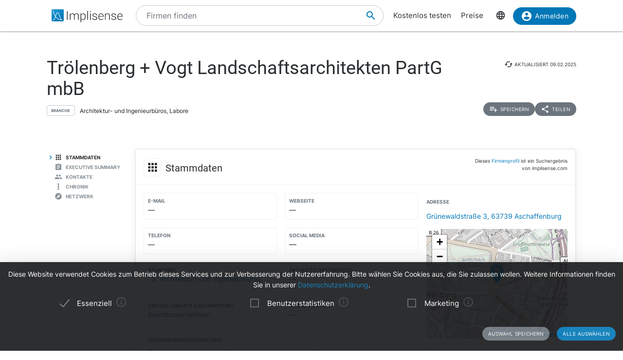

--- FILE ---
content_type: text/html; charset=utf-8
request_url: https://implisense.com/de/companies/troelenberg-vogt-landschaftsarchitekten-partg-mbb-aschaffenburg-DEVOJZZVXB09
body_size: 17975
content:
<!DOCTYPE html><html data-cookie-version="v1" lang="de"><head><meta charset="utf-8" /><base href="/" /><link rel="canonical" href="https://implisense.com/de/companies/troelenberg-vogt-landschaftsarchitekten-partg-mbb-aschaffenburg-DEVOJZZVXB09"/><meta content="width=device-width, initial-scale=1" name="viewport" /><title>Trölenberg + Vogt Landschaftsarchitekten PartG mbB | Implisense</title><meta content="Entdecken Sie die Trölenberg + Vogt Landschaftsarchitekten PartG mbB auf Implisense, dem B2B-Portal für Firmeninformationen. Profil, Kontaktdaten, News - all..." name="description" /><meta content="7B380C619BF28073DAEB0812D30C9A1D" name="msvalidate.01" /><meta content="9dd5c4b5d9960619" name="yandex-verification" /><link as="font" crossorigin="anonymous" href="/assets/material-icons-b7f4a3ab562048f28dd1fa691601bc43363a61d0f876d16d8316c52e4f32d696.ttf" rel="preload" type="font/ttf" /><link as="font" crossorigin="anonymous" href="/assets/inter-400-1041a8cf17dab7579acef0cc46b21f6497ec1ae01918ddc3495416efb81a4780.ttf" rel="preload" type="font/ttf" /><link as="font" crossorigin="anonymous" href="/assets/inter-600-d597e753e78d8bf9db34c13343146545fb3be5a1c99a175bc381fe3f6f787f31.ttf" rel="preload" type="font/ttf" /><link as="font" crossorigin="anonymous" href="/assets/roboto-400-017c0be9aaa6d0359737e1fa762ad304c0e0107927faff5a6c1f415c7f5244ed.ttf" rel="preload" type="font/ttf" /><link href="/de/opensearch.xml" rel="search" title="Implisense" type="application/opensearchdescription+xml" /><meta name="csrf-param" content="authenticity_token" />
<meta name="csrf-token" content="KILnmjaXHu830JwFHkdlYIcIg4GvEkdAoAXFImRR3-kxKqHg-zm7dxkj0cUn54gyKpwT5Q6pQffrqKWH06K7wQ" /><link rel="stylesheet" href="/assets/application-1eb578cb46a39201725efe4732ec605ec70662e700ec75816953eaed69e8f2a5.css" media="all" data-turbolinks-track="reload" /><link rel="stylesheet" href="/packs/css/application-79ae8cd3.css" media="all" data-turbolinks-track="reload" /><meta name="action-cable-url" content="/cable" /><script src="/packs/js/application-030470f1c802a7c3c695.js" data-turbolinks-track="reload" defer="defer"></script><script src="/assets/application-5e3366b32c31a43fba73d848802efe91f0646609ec81dda402d4a5fe3a0bb1bf.js" data-turbolinks-track="reload" defer="defer"></script><link href="/assets/favicon/apple-touch-icon-5a979d95f59d7148e238af1a0c589baf34ba1941284233f380f3db7005dd9c1f.png" rel="apple-touch-icon" sizes="180x180" /><link href="/assets/favicon/favicon-32x32-ad50a6d3ab9db9a70b83baa70b9f78316761134d038b1418db93cb615d6d6cfa.png" rel="icon" sizes="32x32" type="image/png" /><link href="/assets/favicon/favicon-16x16-4d340e7c9c2ee354dd9295ced85cc2289e2100505f7c95338ebde0a70770edf3.png" rel="icon" sizes="16x16" type="image/png" /><link href="/assets/favicon/manifest-9bbafdad627c6ad0ee755a7d00ff0b32eb24d995d4ba9cbb65fa20503771c060.json" rel="manifest" /><link color="#0077b6" href="/assets/favicon/safari-pinned-tab-7b27945af8e7a9d2de8eb5983fac0ea04b23729dd1b069fa8642666829ced47f.svg" rel="mask-icon" /><link href="/assets/favicon/favicon-4034a70877fc17fa96b61339a5cf09c8856cbbce2bafbf9d996b337363f51a17.ico" rel="shortcut icon" /><meta content="/assets/favicon/browserconfig-b6033e163d40e41c95492aa11e094c6acb7bc44df858fce07187719d36d5dc74.xml" name="msapplication-config" /><meta content="#ffffff" name="theme-color" /><link href="https://implisense.com/de/companies/troelenberg-vogt-landschaftsarchitekten-partg-mbb-aschaffenburg-DEVOJZZVXB09" hreflang="de" rel="alternate" /><link href="https://implisense.com/en/companies/troelenberg-vogt-landschaftsarchitekten-partg-mbb-aschaffenburg-DEVOJZZVXB09" hreflang="en" rel="alternate" /><link href="https://implisense.com/fr/companies/troelenberg-vogt-landschaftsarchitekten-partg-mbb-aschaffenburg-DEVOJZZVXB09" hreflang="fr" rel="alternate" /><meta content="Trölenberg + Vogt Landschaftsarchitekten PartG mbB | Implisense" property="og:title" /><meta content=" Entdecken Sie Stammdaten, Ansprechpartner, Finanzkennzahlen, aktuelle News, KI-Analysen und mehr mit Implisense Search." property="og:description" /><meta content="de_DE" property="og:locale" /><meta content="Implisense GmbH" property="og:site_name" /><meta content="https://implisense.com/de/companies/troelenberg-vogt-landschaftsarchitekten-partg-mbb-aschaffenburg-DEVOJZZVXB09" property="og:url" /><meta content="https://implisense.com/unsplash/hxi_yRxODNc/1920x320.jpeg" property="og:image" /><meta content="company" property="og:type" /><meta content="Germany" property="og:country-name" /><meta content="Grünewaldstraße 3" property="og:street-address" /><meta content="Aschaffenburg" property="og:locality" /><meta content="63739" property="og:postal-code" /><meta content="49.974678" property="og:latitude" /><meta content="9.155168" property="og:longitude" /></head><body><header class="companies show"><div class="navbar-fixed"><nav><div class="container"><div class="nav-wrapper"><ul class="left-nav-element"><li><a class="logo" data-turbolinks="false" href="/de" id="home-logo" rel="nofollow"><picture class="hide-on-med-and-down"><img alt="Logo" src="/assets/logo-word-f448b78ea7bf2a18913bfecb474cd26df397c564f1d0ad968f6299b849aa093f.svg" /></picture><picture class="hide-on-large-only"><img alt="Logo" src="/assets/logo-64087bebfb770f2722361d21cd817a80f955173a83e4e2fd52120bf322647c9a.svg" /></picture></a></li></ul><ul class="mid-nav-element"><li><div class="suggester" data-behavior="suggester"><suggester company_title="Firmen" controller="companies" fetch_url="https://implisense.com" initial_locales="{&quot;all_saved_searches&quot;:&quot;Alle gespeicherten Suchen anzeigen&quot;,&quot;placeholder&quot;:&quot;Firmen finden&quot;,&quot;latest_company_search&quot;:&quot;Zuletzt besuchte Firmenprofile&quot;,&quot;latest_search&quot;:&quot;Zuletzt gesucht&quot;,&quot;companies&quot;:&quot;Firmen&quot;,&quot;matching_industries&quot;:&quot;Branchen&quot;,&quot;locations_name&quot;:&quot;Standorte&quot;,&quot;saved_searches&quot;:&quot;Gespeicherte Suchen&quot;}" input_placeholder="Nach Firmen, Orten und Branchen suchen..." locale="de" marketing_img_src="/assets/icons/marketing-6e9b591372496257424cfcc6d7655b34b9542625355326ae5f750641bc940d32.svg" saved_searches_url="https://implisense.com/de/saved_searches" search_path="/de/search" url_filters="[]" user_access=""></suggester></div></li></ul><ul class="right-nav-element"><li class="register"><a href="/de/login?registration_referer=https%3A%2F%2Fimplisense.com%2Fde%2Fcompanies%2Ftroelenberg-vogt-landschaftsarchitekten-partg-mbb-aschaffenburg-DEVOJZZVXB09">Kostenlos testen</a></li><li class="register"><a data-turbolinks="false" href="/de/products/implisense-search/pricing" rel="nofollow">Preise</a></li><li class="language"><span><a class="dropdown-trigger-right" data-target="language" href="#"><i class="material-icons" data-icon="language"></i></a></span></li><li class="user"><a class="btn primary hide-on-med-and-down" href="/de/login?registration_referer=https%3A%2F%2Fimplisense.com%2Fde%2Fcompanies%2Ftroelenberg-vogt-landschaftsarchitekten-partg-mbb-aschaffenburg-DEVOJZZVXB09" id="sign-in"><i class="material-icons left" data-icon="account_circle"></i>Anmelden</a><a class="btn btn-floating primary hide-on-large-only" href="/de/login?registration_referer=https%3A%2F%2Fimplisense.com%2Fde%2Fcompanies%2Ftroelenberg-vogt-landschaftsarchitekten-partg-mbb-aschaffenburg-DEVOJZZVXB09" id="sign-in-mobile"><i class="material-icons" data-icon="account_circle"></i></a></li></ul></div><div class="suggester" data-behavior="suggester"><suggester company_title="Firmen" controller="companies" fetch_url="https://implisense.com" initial_locales="{&quot;all_saved_searches&quot;:&quot;Alle gespeicherten Suchen anzeigen&quot;,&quot;placeholder&quot;:&quot;Firmen finden&quot;,&quot;latest_company_search&quot;:&quot;Zuletzt besuchte Firmenprofile&quot;,&quot;latest_search&quot;:&quot;Zuletzt gesucht&quot;,&quot;companies&quot;:&quot;Firmen&quot;,&quot;matching_industries&quot;:&quot;Branchen&quot;,&quot;locations_name&quot;:&quot;Standorte&quot;,&quot;saved_searches&quot;:&quot;Gespeicherte Suchen&quot;}" input_placeholder="Nach Firmen, Orten und Branchen suchen..." locale="de" marketing_img_src="/assets/icons/marketing-6e9b591372496257424cfcc6d7655b34b9542625355326ae5f750641bc940d32.svg" saved_searches_url="https://implisense.com/de/saved_searches" search_path="/de/search" url_filters="[]" user_access=""></suggester></div></div></nav><ul class="dropdown-content language-selector-dropdown" id="language"><li><a class="dropdown-item" data-lang="de" href="/de/companies/troelenberg-vogt-landschaftsarchitekten-partg-mbb-aschaffenburg-DEVOJZZVXB09" id="language-switch-de">Deutsch</a></li><li><a class="dropdown-item" data-lang="en" href="/en/companies/troelenberg-vogt-landschaftsarchitekten-partg-mbb-aschaffenburg-DEVOJZZVXB09" id="language-switch-en">English</a></li></ul><ul class="dropdown-content" id="user"><li class="divider"><li><a class="dropdown-item" href="/de/account" id="account"><i class="material-icons left" data-icon="account_circle"></i>Konto</a></li></li><li><a class="dropdown-item" data-method="delete" href="/de/users/sign_out" id="logout" rel="nofollow"><i class="material-icons left" data-icon="exit_to_app"></i>Abmelden</a></li></ul></div></header><main class="companies show"><script type="application/ld+json">{"@context":"http://schema.org","@type":"WebPage","@id":"https://implisense.com/de/companies/DEVOJZZVXB09","name":"Trölenberg + Vogt Landschaftsarchitekten PartG mbB | Implisense","url":"https://implisense.com/de/companies/DEVOJZZVXB09","description":"Entdecken Sie die Trölenberg + Vogt Landschaftsarchitekten PartG mbB auf Implisense, dem B2B-Portal für Firmeninformationen. Profil, Kontaktdaten, News - alles auf einen Blick!","breadcrumb":{"@context":"http://schema.org","@type":"BreadcrumbList","@id":"https://implisense.com/de/companies/DEVOJZZVXB09#breadcrumblist","itemListElement":[{"@context":"http://schema.org","@type":"ListItem","position":1,"item":{"@context":"http://schema.org","@type":"Thing","@id":"https://implisense.com/de#breadcrumb","name":"Implisense"}},{"@context":"http://schema.org","@type":"ListItem","position":2,"item":{"@context":"http://schema.org","@type":"Thing","@id":"https://implisense.com/de/companies#breadcrumb","name":"Firmenprofile"}}]},"mainEntity":{"@context":"http://schema.org","@type":"Corporation","@id":"https://implisen.se/DEVOJZZVXB09","name":"Trölenberg + Vogt Landschaftsarchitekten PartG mbB","legalName":"Trölenberg + Vogt Landschaftsarchitekten PartG mbB","address":{"@context":"http://schema.org","@type":"PostalAddress","@id":"https://implisen.se/DEVOJZZVXB09#address","streetAddress":"Grünewaldstraße 3","postalCode":"63739","addressLocality":"Aschaffenburg","addressCountry":{"@type":"Country","name":"Germany"}},"employee":[],"location":{"@context":"http://schema.org","@type":"Place","@id":"https://implisen.se/DEVOJZZVXB09#location","geo":{"@context":"http://schema.org","@type":"GeoCoordinates","@id":"https://implisen.se/DEVOJZZVXB09#geo","latitude":49.974678,"longitude":9.155168}},"alternateName":"Aschaffenburg PR 61"}}</script><div class="parallax-container hero"><div class="gradient"></div><div class="parallax"><picture><source srcset="/unsplash/hxi_yRxODNc/1920x320.webp" type="image/webp" /><source srcset="/unsplash/hxi_yRxODNc/1920x320.jpeg" type="image/jpeg" /><img alt="Hero" src="/unsplash/hxi_yRxODNc/1920x320.jpeg" /></picture></div></div><div class="container company-title" data-behavior="vue"><div class="title-container"><div class="title-content"><div class="title"><h1 class="card-title" title="Trölenberg + Vogt Landschaftsarchitekten PartG mbB">Trölenberg + Vogt Landschaftsarchitekten PartG mbB</h1><div class="industry"><div class="btn-outline">Branche</div><span>Architektur- und Ingenieurbüros, Labore</span></div></div><div class="updated-at hide-on-med-and-up"><i class="material-icons" data-icon="cached"></i><span class="p6">aktualisiert&nbsp;<time title="09.02.2025" datetime="2025-02-09T01:36:22+01:00"></time></span></div><div class="updated-at hide-on-small-only"><i class="material-icons" data-icon="cached"></i><span class="p6">aktualisiert&nbsp;<time title="09.02.2025" datetime="2025-02-09T01:36:22+01:00"></time></span></div><div class="dropdown-container"><a class="btn-small grey" href="/de/login?registration_referer=https%3A%2F%2Fimplisense.com%2Fde%2Fcompanies%2Ftroelenberg-vogt-landschaftsarchitekten-partg-mbb-aschaffenburg-DEVOJZZVXB09"><i class="material-icons left" data-icon="playlist_add"></i><span>Speichern</span></a><a class="btn-small grey modal-trigger-custom disabled" href="#share" id="companies-DEVOJZZVXB09-share"><i class="material-icons left" data-icon="share"></i>Teilen</a></div></div></div></div><div class="container"><div class="row"><div class="col s12 m11 push-m1 xl10 push-xl2 p-0"><div class="card main scrollspy" id="key-facts"><div class="card-header"><div class="heading"><span><div class="card-title"><i class="material-icons left" data-icon="apps"></i><h2 class="h4"><span>Stammdaten</span></h2><a class="anchor-link hide-on-small-only key-facts" data-turbolinks="false" href="https://implisense.com/de/companies/troelenberg-vogt-landschaftsarchitekten-partg-mbb-aschaffenburg-DEVOJZZVXB09#key-facts"><i class="material-icons" data-icon="insert_link"></i></a><div class="disclaimer-info"><p class="p6">Dieses <a href="/de/faq">Firmenprofil</a> ist ein Suchergebnis von implisense.com</p></div></div></span></div></div><div class="row card-content reorder-s"><div class="col s12 m7 l8"><div class="grid-container key-facts"><div class="grid-item empty"><div class="item"><h3 class="label">E-Mail</h3>—</div></div><div class="grid-item empty"><div class="item"><h3 class="label">Webseite</h3>—</div></div><div class="grid-item empty"><div class="item"><h3 class="label">Telefon</h3>—</div></div><div class="grid-item empty"><ul class="social-media p-0 m-0"><li><h3 class="label">Social Media</h3>—</li></ul></div><div class="grid-item"><div class="item"><h3 class="label">Branchen</h3><a class="arrow-right truncate" href="/de/search?industry[]=nace:M71" id="companies-DEVOJZZVXB09-main-industry" title="Architektur- und Ingenieurbüros, Labore (M71)"><i class="material-icons primary left" data-icon="chevron_right"></i>Architektur- und Ingenieurbüros, Labore (M71)</a></div></div><div class="grid-item empty"><div class="item"><h3 class="label">Produkte und Services</h3>—</div></div><div class="grid-item"><div class="item"><h3 class="label">Größe (Umsatz &amp; Mitarbeiter)</h3><a href="/de/search?size[]=micro" id="companies-DEVOJZZVXB09-size" title="Kleinstunternehmen">Kleinstunternehmen</a></div></div><div class="grid-item empty"><div class="item"><h3 class="label">Bilanzsumme</h3>—</div></div><div class="grid-item purpose"><div class="item expand height-8rem" data-show-more-text="Mehr anzeigen"><h3 class="label">Unternehmensgegenstand</h3><p>Erbringung von freiberuflichen Leistungen aus dem Bereich der Landschaftsarchitektur.</p></div></div><div class="grid-item legal-info"><div class="item"><div class="grid-container-legal-info"><div class="grid-item-legal-info"><h3 class="label">Rechtsform</h3>Partnerschaft</div><div class="grid-item-legal-info"><h3 class="label">Handelsregister</h3>Aschaffenburg<br />PR 61</div><div class="grid-item-legal-info"><h3 class="label">Legal Entity Identifier (LEI)</h3>—</div><div class="grid-item-legal-info"><h3 class="label">Eintragung</h3><div class="blurred">00.00.0000</div></div><div class="grid-item-legal-info"><h3 class="label">Stammkapital</h3>—</div><div class="grid-item-legal-info"><h3 class="label">Historische Namen</h3>—</div></div></div><div class="center-align"><br /><a class="btn primary" data-track-event="registration" data-track-properties="{&quot;context&quot;:&quot;key-facts&quot;,&quot;referer&quot;:&quot;https://implisense.com/de/companies/troelenberg-vogt-landschaftsarchitekten-partg-mbb-aschaffenburg-DEVOJZZVXB09&quot;}" href="/de/login"><i class="material-icons left" data-icon="account_circle"></i>Mehr anzeigen</a><br /></div></div></div></div><div class="col s12 m5 l4"><ul><li><div class="item" data-track-event="contact-company" data-track-properties="{&quot;implisense_id&quot;:&quot;DEVOJZZVXB09&quot;,&quot;city&quot;:&quot;Aschaffenburg&quot;,&quot;street&quot;:&quot;Grünewaldstraße 3&quot;,&quot;zip&quot;:&quot;63739&quot;}"><h3 class="label">Adresse</h3><a href="/de/addresses/63739-aschaffenburg-gruenewaldstrasse-3">Grünewaldstraße 3, 63739 Aschaffenburg</a></div></li></ul><div class="map"><div data-icon-url="/assets/icons/marker-1f88c14ac1f76e92c39a90f99a89f85f38acd734ab216212c50a2cab55a721ed.svg" data-latitude="49.974678" data-longitude="9.155168" data-show-germany="" id="map"></div></div><div class="card upgrade-plus-small"><div class="card-content"><div class="h4 m-0">Mehr? Implisense Plus!</div><p class="p4 m-0">Bestellen Sie jetzt Implisense Plus für vollständige Firmenprofile und komplette Funktionalität! Sie haben dann Zugriff auf unsere DSGVO-konforme Ansprechpartnersuche in Echtzeit, vollständige Geschäftsberichte, alle Suchfilter, komplette Suchergebnisse sowie integrierte KI-Analysen zu Geschäftsmodell und Lagebericht.</p><ul class="icon-list"><li class="p4"><i class="primary material-icons left" data-icon="check"></i>Echtzeitsuche nach Ansprechpartnern</li><li class="p4"><i class="primary material-icons left" data-icon="check"></i>Vollständige Jahresberichte</li><li class="p4"><i class="primary material-icons left" data-icon="check"></i>Mehr Suchfilter und -ergebnisse</li></ul><a class="btn premium" data-turbolinks="false" href="/de/products/implisense-search/pricing" rel="nofollow"><i class="material-icons left" data-icon="add_circle"></i>Jetzt bestellen</a></div></div></div></div></div><div class="card upgrade" style="background-image: url(/assets/background-3c72f3c373173b394ff073faabee2192fa4256300f95a385c3f451ccba83443a.jpg);"><div class="card-content"><div class="row"><div class="col s12"><h4 class="h4 card-title">Customer Relationship Intelligence: Der Schlüssel zur Optimierung Ihrer Sales-Prozesse</h4></div></div><div class="row"><div class="col s12 m8"><p>Nutzen Sie unsere KI-gestützten Assistenten, um gezielt die richtigen Unternehmen zu identifizieren, aktuelle Entwicklungen und Marktveränderungen zu verfolgen, relevante Entscheider zu erreichen und Ihre Vertriebsstrategie mit datenbasierten Insights zu perfektionieren. Alles nahtlos integriert in Ihr CRM.</p></div><div class="col s12 m4"><ul class="icon-list"><li class="p4"><i class="primary material-icons left" data-icon="check"></i>Finden Sie die richtigen Unternehmen</li><li class="p4"><i class="primary material-icons left" data-icon="check"></i>Behalten Sie Ihre Zielunternehmen im Blick</li><li class="p4"><i class="primary material-icons left" data-icon="check"></i>Erreichen Sie die richtigen Entscheider</li><li class="p4"><i class="primary material-icons left" data-icon="check"></i>Steigern Sie Ihre Abschlussquote</li></ul></div></div><div class="row"><div class="col s12"><p><a class="btn primary" data-turbolinks="false" href="https://implisense.com/de/products/cri" rel="nofollow"><i class="material-icons left" data-icon="arrow_forward"></i>Mehr erfahren</a></p></div></div></div></div><div class="card scrollspy" id="executive-summary"><div class="card-header"><div class="card-title"><i class="material-icons left" data-icon="assignment"></i><h2 class="h4">Executive Summary</h2><a class="anchor-link hide-on-small-only " data-turbolinks="false" href="https://implisense.com/de/companies/troelenberg-vogt-landschaftsarchitekten-partg-mbb-aschaffenburg-DEVOJZZVXB09#executive-summary"><i class="material-icons" data-icon="insert_link"></i></a></div></div><div class="card-content"><div id="assist-card"><div class="row"><div class="col s12 l4"><img alt="Implisense Assist Text Logo" class="assist-logo" src="/assets/assist_text_logo-f9eff26b88fea6b0f04bc53cf82ec16b87ae089c308cb60d3b8677c000fab96c.svg" /><p class="p4">Implisense Assist gibt Ihnen die Möglichkeit, sich mit Hilfe von KI per Chat über Firmen zu informieren, diese zu analysieren und vieles mehr. Wir vom Team Implisense stellen Ihnen außerdem vorgefertigte Analysen, z. B. eine Executive Summary und eine Finanzanalyse, bereit. Probieren Sie es einfach selbst aus!</p><a class="btn premium" href="/de/products/implisense-search/pricing"><i class="material-icons left" data-icon="add_circle"></i>Implisense Plus</a></div><div class="col s12 l7 offset-l1"><div id="assist-preview" style="background-image: url(/assets/chat_background-71a5573a4d4d455eb438a5e8ba427d29e4717d46b7460b3ddf6381ddf9cbeca8.svg);"><div class="card reply pop hide"><img alt="implisense assist" class="circle" src="/assets/logo-64087bebfb770f2722361d21cd817a80f955173a83e4e2fd52120bf322647c9a.svg" /><p class="p5" data-text="Willkommen bei Implisense Assist, wie kann ich Ihnen helfen?"></p></div><div class="card question pop hide"><img alt="profile random user logo" class="circle" src="/assets/generic_photo_random_4-5529b5e2f9bce2fddeaf54ceaac0a50fcd84c0a0a144ac3178cc8239e048e7a7.jpg" /><p class="p5" data-text="Liste die Gewinne der letzten 3 Jahre auf."></p></div><div class="card reply pop hide"><img alt="implisense assist" class="circle" src="/assets/logo-64087bebfb770f2722361d21cd817a80f955173a83e4e2fd52120bf322647c9a.svg" /><p class="p5" data-text="Die Gewinne der letzten 3 Jahre sind ...."></p></div></div></div></div></div></div></div><div class="card staff scrollspy" id="staff"><div class="card-header"><div class="card-title"><i class="material-icons left" data-icon="people"></i><h2 class="h4">Kontakte</h2><a class="anchor-link hide-on-small-only " data-turbolinks="false" href="https://implisense.com/de/companies/troelenberg-vogt-landschaftsarchitekten-partg-mbb-aschaffenburg-DEVOJZZVXB09#staff"><i class="material-icons" data-icon="insert_link"></i></a></div></div><div class="card-content"><div class="card-tabs"><ul class="tabs"><li class="tab"><a href="#staff-search" id="companies-DEVOJZZVXB09-staff-search"><h3 class="span">Ansprechpartner</h3></a></li></ul><div class="card-content"><div id="staff-search"><p>Suchen Sie in Echtzeit nach Ansprechpartnern und Entscheidern mit unserer KI-gestützten DSGVO-konformen Lösung.</p><div class="section"><a class="btn premium" href="/de/products/implisense-search/pricing"><i class="material-icons left" data-icon="add_circle"></i>Implisense Plus</a></div></div></div></div></div></div><div class="card scrollspy" id="timeline"><div class="card-header"><div class="card-title"><i class="material-icons left rotate90-mirrorX" data-icon="linear_scale"></i><h2 class="h4">Chronik</h2><a class="anchor-link hide-on-small-only " data-turbolinks="false" href="https://implisense.com/de/companies/troelenberg-vogt-landschaftsarchitekten-partg-mbb-aschaffenburg-DEVOJZZVXB09#timeline"><i class="material-icons" data-icon="insert_link"></i></a></div></div><div class="card-content"><div data-behavior="vue"><event-timeline events_path="/de/companies/troelenberg-vogt-landschaftsarchitekten-partg-mbb-aschaffenburg-DEVOJZZVXB09/events" icon_path="/assets/Implisense_plus_logo-d823aeb8fabe03ba664e6533665a16c8e5ea49ee0215fc6ed9a1fd3b866859b7.svg" implisense_id="DEVOJZZVXB09" initial_companies="{}" initial_events="[{&quot;type&quot;:&quot;HRB&quot;,&quot;category&quot;:&quot;MANAGEMENT_AND_TEAM&quot;,&quot;title&quot;:&quot;Veränderung im Handelsregister&quot;,&quot;text&quot;:&quot;Ausgeschieden: Partner: Trölenberg, Horst, Landschaftsarchitekt, Haibach, *XX.XX.XXXX. Eingetreten: Partner: Wolf-Albinus, Aaron Andreas, Landschaftsarchitekt, Aschaffenburg, *XX.XX.XXXX, mit der Befugnis, im Namen der Partnerschaft mit sich im eigenen Namen oder als Vertreter eines Dritten Rechtsgeschäfte abzuschließen.&quot;,&quot;source&quot;:&quot;http://www.handelsregisterbekanntmachungen.de/skripte/hrb.php?rb_id=1494540\u0026land_abk=by&quot;,&quot;publisher&quot;:&quot;Registergerichte der Länder der Bundesrepublik Deutschland&quot;,&quot;date&quot;:&quot;2021-05-21T02:01:00.000+0200&quot;}]" initial_filters="[&quot;HRB&quot;,&quot;IRB&quot;,&quot;IMPLISENSE&quot;,&quot;FUNDING&quot;]" initial_locales="{&quot;show_more&quot;:&quot;Mehr anzeigen&quot;,&quot;title&quot;:&quot;Chronik&quot;,&quot;no_filters&quot;:&quot;Diese Filtereinstellung liefert keine Ergebnisse.&quot;,&quot;show_all_events&quot;:&quot;Gesamte Chronik anzeigen&quot;,&quot;filters&quot;:{&quot;BLOG&quot;:&quot;Blogs&quot;,&quot;FUNDING&quot;:&quot;Förderdatenbank&quot;,&quot;HRB&quot;:&quot;Handelsregister&quot;,&quot;IMPLISENSE&quot;:&quot;Jahresabschlüsse&quot;,&quot;IRB&quot;:&quot;Insolvenzregister&quot;,&quot;NEWS&quot;:&quot;Nachrichten&quot;,&quot;PRESSRELEASE&quot;:&quot;Pressemitteilungen&quot;},&quot;teaser&quot;:{&quot;content&quot;:&quot;Wenn Sie sich für Implisense Plus anmelden, können Sie auf alle Ereignisse zugreifen. Außerdem erhalten Sie unbegrenzte Suchergebnisse, detailliertere Firmenprofile und die Möglichkeit, Ihre eigenen Favoriten zu verwalten.&quot;,&quot;cta&quot;:&quot;Implisense Plus&quot;,&quot;title&quot;:&quot;Alle Ereignisse mit Implisense Plus anzeigen.&quot;},&quot;reset_filters&quot;:&quot;Filter zurücksetzen&quot;,&quot;show_report&quot;:&quot;Bericht anzeigen&quot;,&quot;news_agent_cta&quot;:&quot;Neuigkeiten suchen&quot;,&quot;news_agent_placeholder&quot;:&quot;Beispiel: Nachhaltigkeit, KI-Investitionen, Personalwechsel, Cybersecurity, etc.&quot;,&quot;news_agent_public_teaser&quot;:&quot;Suchen Sie in Echtzeit nach Neuigkeiten und Ereignissen – themenspezifisch, live und kontextbezogen zur gewählten Firma.&quot;,&quot;news_title&quot;:&quot;Aktuelle Nachrichten&quot;,&quot;registry_title&quot;:&quot;Bekanntmachungen&quot;,&quot;spinner_texts&quot;:[&quot;Suche nach aktuellen Nachrichten wird gestartet ...&quot;,&quot;Aktuelle Meldungen werden geladen ...&quot;,&quot;Relevante Ergebnisse werden analysiert ...&quot;,&quot;Zusammenfassung wird erstellt ...&quot;]}" initial_personal_filters="[&quot;HRB&quot;,&quot;IMPLISENSE&quot;,&quot;FUNDING&quot;]" login_path="/de/login" news_search_challenge="j8bd8z" news_search_path="/de/companies/news_search/DEVOJZZVXB09" original_url="https://implisense.com/de/companies/troelenberg-vogt-landschaftsarchitekten-partg-mbb-aschaffenburg-DEVOJZZVXB09" plus_href="/de/subscriptions/new?referer=https%3A%2F%2Fimplisense.com%2Fde%2Fcompanies%2Ftroelenberg-vogt-landschaftsarchitekten-partg-mbb-aschaffenburg-DEVOJZZVXB09%23timeline" preview_timeline="" pricing_path="/de/products/implisense-search/pricing" reports_path="/de/report/:implisense_id_placeholder" size="5" user_access="public"></event-timeline></div></div></div><div class="card scrollspy" id="network"><div class="card-header"><div class="card-title"><i class="material-icons left" data-icon="explore"></i><h2 class="h4">Netzwerk</h2><a class="anchor-link hide-on-small-only " data-turbolinks="false" href="https://implisense.com/de/companies/troelenberg-vogt-landschaftsarchitekten-partg-mbb-aschaffenburg-DEVOJZZVXB09#network"><i class="material-icons" data-icon="insert_link"></i></a></div></div><div class="card-content"><div class="row reorder-s"><div class="col s12 m8 order-s-2" data-behavior="vue"><network-preview class="preview-network" initial_company="{&quot;id&quot;:&quot;c:DEVOJZZVXB09&quot;,&quot;title&quot;:&quot;Trölenberg + Vogt Landschaftsarchitekten PartG mbB&quot;,&quot;label&quot;:&quot;Trölenberg + Vogt Landschaftsarchitekten PartG mbB&quot;}" initial_filters="[&quot;geo&quot;,&quot;web&quot;,&quot;legal&quot;,&quot;international&quot;,&quot;management&quot;]" initial_locales="{&quot;title&quot;:&quot;Netzwerk&quot;,&quot;legal&quot;:&quot;Juristisch&quot;,&quot;geo&quot;:&quot;Gleiche Adresse&quot;,&quot;link_to_show&quot;:&quot;Interaktives Netzwerk&quot;}" initial_preview_edges="[{&quot;id&quot;:&quot;c:DEVOJZZVXB09_p:BG82-f8mpIFfQerUu9FO-A&quot;,&quot;from&quot;:&quot;c:DEVOJZZVXB09&quot;,&quot;to&quot;:&quot;p:BG82-f8mpIFfQerUu9FO-A&quot;,&quot;weight&quot;:0.625,&quot;weight_per_type&quot;:{&quot;geo&quot;:0.0,&quot;legal&quot;:0.0,&quot;management&quot;:0.625,&quot;web&quot;:0.0},&quot;types&quot;:[&quot;management&quot;],&quot;active&quot;:true},{&quot;id&quot;:&quot;c:DEVOJZZVXB09_p:dvpBc9_ckOEIyN7DU4Q5cA&quot;,&quot;from&quot;:&quot;c:DEVOJZZVXB09&quot;,&quot;to&quot;:&quot;p:dvpBc9_ckOEIyN7DU4Q5cA&quot;,&quot;weight&quot;:0.608994,&quot;weight_per_type&quot;:{&quot;geo&quot;:0.0,&quot;legal&quot;:0.0,&quot;management&quot;:0.608994,&quot;web&quot;:0.0},&quot;types&quot;:[&quot;management&quot;],&quot;active&quot;:true},{&quot;id&quot;:&quot;c:DEVOJZZVXB09_p:E-nFCP6C9T4YmbrYHdfSig&quot;,&quot;from&quot;:&quot;c:DEVOJZZVXB09&quot;,&quot;to&quot;:&quot;p:E-nFCP6C9T4YmbrYHdfSig&quot;,&quot;weight&quot;:0.5670003,&quot;weight_per_type&quot;:{&quot;geo&quot;:0.0,&quot;legal&quot;:0.0,&quot;management&quot;:0.5670003,&quot;web&quot;:0.0},&quot;types&quot;:[&quot;management&quot;],&quot;active&quot;:false},{&quot;id&quot;:&quot;c:DERTTIF4OK56_c:DEVOJZZVXB09&quot;,&quot;from&quot;:&quot;c:DERTTIF4OK56&quot;,&quot;to&quot;:&quot;c:DEVOJZZVXB09&quot;,&quot;weight&quot;:0.21344627,&quot;weight_per_type&quot;:{&quot;geo&quot;:0.0,&quot;legal&quot;:0.0,&quot;management&quot;:0.0,&quot;web&quot;:0.21344627},&quot;types&quot;:[&quot;web&quot;]},{&quot;id&quot;:&quot;c:DERUUWKOVE71_c:DEVOJZZVXB09&quot;,&quot;from&quot;:&quot;c:DERUUWKOVE71&quot;,&quot;to&quot;:&quot;c:DEVOJZZVXB09&quot;,&quot;weight&quot;:0.21344627,&quot;weight_per_type&quot;:{&quot;geo&quot;:0.0,&quot;legal&quot;:0.0,&quot;management&quot;:0.0,&quot;web&quot;:0.21344627},&quot;types&quot;:[&quot;web&quot;]},{&quot;id&quot;:&quot;c:DEVOJZZVXB09_c:DEXBBUWIE262&quot;,&quot;from&quot;:&quot;c:DEVOJZZVXB09&quot;,&quot;to&quot;:&quot;c:DEXBBUWIE262&quot;,&quot;weight&quot;:0.1652774,&quot;weight_per_type&quot;:{&quot;geo&quot;:0.0,&quot;legal&quot;:0.0,&quot;management&quot;:0.0,&quot;web&quot;:0.1652774},&quot;types&quot;:[&quot;web&quot;]}]" initial_preview_nodes="[{&quot;id&quot;:&quot;c:DEVOJZZVXB09&quot;,&quot;neighbor_ids&quot;:[],&quot;label&quot;:&quot;Trölenberg + Vogt Landschaftsarchitekten PartG mbB&quot;,&quot;active&quot;:true,&quot;filtered&quot;:false},{&quot;id&quot;:&quot;c:DERTTIF4OK56&quot;,&quot;neighbor_ids&quot;:[&quot;c:DE0ZDUZUDZ18&quot;,&quot;c:DE9I8HHFGQ75&quot;,&quot;c:DE9VJJUP5031&quot;,&quot;c:DEE7Z7Z34N47&quot;,&quot;c:DEH3YLVQ6H72&quot;,&quot;c:DEKI7D7MCT85&quot;,&quot;p:cNW0RUo0ucTTrzYp56ANVg&quot;,&quot;p:-5hBPTPYvfV2-qE6duEKUA&quot;,&quot;p:RnJOUdacMzjIUcpYJPUygQ&quot;,&quot;p:haSWaHsPACLSJfQqx6BATg&quot;],&quot;label&quot;:&quot;A•••• G•••&quot;,&quot;active&quot;:true,&quot;filtered&quot;:true},{&quot;id&quot;:&quot;c:DERUUWKOVE71&quot;,&quot;neighbor_ids&quot;:[&quot;c:DE2U37B94J18&quot;,&quot;c:DE435WENZ095&quot;,&quot;c:DE5ZGH4ZUO10&quot;,&quot;c:DEMS8D2N2J93&quot;,&quot;c:DE0PB61RI450&quot;,&quot;c:DE194R3GWM82&quot;,&quot;c:DE320U97LB33&quot;,&quot;c:DE33TTENOS26&quot;,&quot;c:DE46ZAXP3F15&quot;,&quot;c:DE5HY44ID963&quot;,&quot;c:DECQH3HW3905&quot;,&quot;c:DEF4Y2PO8T26&quot;,&quot;c:DEUL0U89XQ87&quot;,&quot;p:7_mxgFWvokw37PpdmNIp7w&quot;,&quot;p:Wp5HmLlyONX0tK_0_0ULAg&quot;,&quot;p:pIsg6WKx2xw4sEs3QGKNMw&quot;,&quot;p:0CPmV4YCrGGPvWHbGlhJaw&quot;,&quot;p:MjunVBdzir5bB5Wkt-eWZQ&quot;],&quot;label&quot;:&quot;M•••••••• D•••••••••• G•••&quot;,&quot;active&quot;:true,&quot;filtered&quot;:true},{&quot;id&quot;:&quot;p:BG82-f8mpIFfQerUu9FO-A&quot;,&quot;neighbor_ids&quot;:[],&quot;label&quot;:&quot;G••••• V•••&quot;,&quot;filtered&quot;:true},{&quot;id&quot;:&quot;p:dvpBc9_ckOEIyN7DU4Q5cA&quot;,&quot;neighbor_ids&quot;:[],&quot;label&quot;:&quot;A•••• A•••••• W•••••••••••&quot;,&quot;filtered&quot;:true},{&quot;id&quot;:&quot;p:E-nFCP6C9T4YmbrYHdfSig&quot;,&quot;neighbor_ids&quot;:[],&quot;label&quot;:&quot;H•••• T•••••••••&quot;,&quot;filtered&quot;:true},{&quot;id&quot;:&quot;c:DEXBBUWIE262&quot;,&quot;neighbor_ids&quot;:[&quot;c:DEA3KHAGI964&quot;,&quot;c:DEB5D59IKT69&quot;,&quot;c:DE500CJOPF29&quot;,&quot;c:DE63M5MOJ395&quot;,&quot;c:DE5116EIKF20&quot;,&quot;c:DECAQQG53936&quot;,&quot;c:DELC98N8AH23&quot;,&quot;c:DEM8MJHL3Z13&quot;,&quot;c:DEZOW1BL5U92&quot;],&quot;label&quot;:&quot;D•••••••••• D•••••••• A••••••••••• u•• I••••••••••••••• e•••&quot;,&quot;active&quot;:true,&quot;filtered&quot;:true}]" login_path="/de/login?registration_referer=https%3A%2F%2Fimplisense.com%2Fde%2Fcompanies%2Ftroelenberg-vogt-landschaftsarchitekten-partg-mbb-aschaffenburg-DEVOJZZVXB09" network_show_path="/de/companies/troelenberg-vogt-landschaftsarchitekten-partg-mbb-aschaffenburg-DEVOJZZVXB09/network" plus_filters="[&quot;legal&quot;,&quot;international&quot;,&quot;management&quot;]" pricing_path="/de/products/implisense-search/pricing" user_access="public"></network-preview></div><div class="col s12 m4 order-s-1"><p class="highlight">Entdecken Sie hier Verbindungen zwischen Firmen über Manager, Beteiligungen, Verlinkungen oder Adressen.<p class="section highlight">Registrieren Sie sich, um weitere Verbindungen über <span>Management</span> und <span>Weblinks</span> zu sehen. Erhalten Sie Zugang zu einem <span>interaktiven Netzwerk</span>, um das Umfeld dieser Firma besser zu verstehen.</p><a class="btn " data-track-event="registration" data-track-properties="{&quot;context&quot;:&quot;network&quot;,&quot;referer&quot;:&quot;https://implisense.com/de/companies/troelenberg-vogt-landschaftsarchitekten-partg-mbb-aschaffenburg-DEVOJZZVXB09&quot;}" href="/de/login"><i class="material-icons left" data-icon="account_circle"></i>Mehr anzeigen</a></p></div></div></div></div><div class="card upgrade" style="background-image: url(/assets/background-3c72f3c373173b394ff073faabee2192fa4256300f95a385c3f451ccba83443a.jpg);"><div class="card-content"><div class="row"><div class="col s12"><div class="h4 card-title">Registrieren Sie sich kostenlos und testen Sie Implisense Plus!</div></div></div><div class="row"><div class="col s12 m8"><p>Registrieren Sie sich schnell und einfach für einen kostenlosen Implisense Account. Angemeldete Nutzer haben Zugang zu erweiterten Firmenprofilen und erhalten umfangreichere Suchergebnisse. Wenn Sie sich mit einer geschäftlichen E-Mail-Adresse registrieren, richten wir Ihnen auf Anfrage einen kostenlosen 7-Tage-Test für Implisense Plus ein.</p></div><div class="col s12 m4"><ul class="icon-list"><li><i class="material-icons" data-icon="check"></i><div class="item">Ausführlichere Firmenprofile</div></li><li><i class="material-icons" data-icon="check"></i><div class="item">Mehr Suchergebnisse</div></li><li><i class="material-icons" data-icon="check"></i><div class="item">Eigene Favoriten</div></li></ul></div></div><div class="row"><div class="col s12"><p><a class="btn primary" data-track-event="registration" data-track-properties="{&quot;context&quot;:&quot;teaser&quot;,&quot;referer&quot;:&quot;https://implisense.com/de/companies/troelenberg-vogt-landschaftsarchitekten-partg-mbb-aschaffenburg-DEVOJZZVXB09&quot;}" href="/de/login" id="upgrade"><i class="material-icons left" data-icon="account_circle"></i>Jetzt registrieren</a></p></div></div></div></div><div class="card scrollspy" id="peers"><div class="card-header"><div class="card-title"><i class="material-icons left" data-icon="more_horiz"></i><h2 class="h4">Das könnte Sie auch interessieren</h2><a class="anchor-link hide-on-small-only " data-turbolinks="false" href="https://implisense.com/de/companies/troelenberg-vogt-landschaftsarchitekten-partg-mbb-aschaffenburg-DEVOJZZVXB09#peers"><i class="material-icons" data-icon="insert_link"></i></a></div></div><div class="card-content"><div class="row"><div class="col s12 m8 p-0"><div class="peers-container expand height-17rem" data-show-more-text="&lt;i class=&quot;material-icons&quot; data-icon=&quot;arrow_drop_down&quot;&gt;&lt;/i&gt; Weitere Firmen laden"><div class="row"><div class="col m6"><a class="peer-card" href="/de/companies/faktorgruen-partnerschaftsgesellschaft-mbb-glaser-moosmann-pfaff-roetzer-schuetze-schedlbauer-freie-landschaftsarchitekten-und-beratende-ingenieure-freiburg-im-breisgau-DEUM7GJVUH19"><div class="peer-title truncate" data-turbolinks="false" href="/de/companies/faktorgruen-partnerschaftsgesellschaft-mbb-glaser-moosmann-pfaff-roetzer-schuetze-schedlbauer-freie-landschaftsarchitekten-und-beratende-ingenieure-freiburg-im-breisgau-DEUM7GJVUH19" title="faktorgruen Partnerschaftsgesellschaft mbB Glaser, Moosmann, Pfaff, Rötzer, Schütze, Schedlbauer Freie Landschaftsarchitekten und Beratende Ingenieure">faktorgruen Partnerschaftsgesellschaft mbB Glaser, Moosmann, Pfaff, Rötzer, Schütze, Schedlbauer Freie Landschaftsarchitekten und Beratende Ingenieure</div><div class="city truncate"><i class="material-icons left" data-icon="location_city"></i><span>Freiburg im Breisgau</span></div><div class="industry truncate"><i class="material-icons left" data-icon="work"></i><span>Architektur- und Ingenieurbüros, Labore (M71)</span></div></a></div><div class="col m6"><a class="peer-card" href="/de/companies/kaiser-juritza-partner-landschaftsarchitekten-partnerschaftsgesellschaft-mit-beschraenkter-berufshaftung-partgmbb-wuerzburg-DEH2X18NV883"><div class="peer-title truncate" data-turbolinks="false" href="/de/companies/kaiser-juritza-partner-landschaftsarchitekten-partnerschaftsgesellschaft-mit-beschraenkter-berufshaftung-partgmbb-wuerzburg-DEH2X18NV883" title="Kaiser + Juritza + Partner, Landschaftsarchitekten, Partnerschaftsgesellschaft mit beschränkter Berufshaftung (PartGmbB)">Kaiser + Juritza + Partner, Landschaftsarchitekten, Partnerschaftsgesellschaft mit beschränkter Berufshaftung (PartGmbB)</div><div class="city truncate"><i class="material-icons left" data-icon="location_city"></i><span>Würzburg</span></div><div class="industry truncate"><i class="material-icons left" data-icon="work"></i><span>Architektur- und Ingenieurbüros, Labore (M71)</span></div></a></div><div class="col m6"><a class="peer-card" href="/de/companies/schoeke-landschaftsarchitekten-partgmbb-aachen-DEBLGKTKXO50"><div class="peer-title truncate" data-turbolinks="false" href="/de/companies/schoeke-landschaftsarchitekten-partgmbb-aachen-DEBLGKTKXO50" title="Schöke Landschaftsarchitekten PartGmbB">Schöke Landschaftsarchitekten PartGmbB</div><div class="city truncate"><i class="material-icons left" data-icon="location_city"></i><span>Aachen</span></div><div class="industry truncate"><i class="material-icons left" data-icon="work"></i><span>Architektur- und Ingenieurbüros, Labore (M71)</span></div></a></div><div class="col m6"><a class="peer-card" href="/de/companies/pgl-thieme-hack-landschaftsarchitekten-partgmbb-osnabrueck-DEFTFDH78395"><div class="peer-title truncate" data-turbolinks="false" href="/de/companies/pgl-thieme-hack-landschaftsarchitekten-partgmbb-osnabrueck-DEFTFDH78395" title="PGL Thieme-Hack Landschaftsarchitekten PartGmbB">PGL Thieme-Hack Landschaftsarchitekten PartGmbB</div><div class="city truncate"><i class="material-icons left" data-icon="location_city"></i><span>Osnabrück</span></div><div class="industry truncate"><i class="material-icons left" data-icon="work"></i><span>Architektur- und Ingenieurbüros, Labore (M71)</span></div></a></div><div class="col m6"><a class="peer-card" href="/de/companies/tbl-ter-balk-laudan-landschaftsarchitekten-partg-mbb-DE9N8F0AUT16"><div class="peer-title truncate" data-turbolinks="false" href="/de/companies/tbl-ter-balk-laudan-landschaftsarchitekten-partg-mbb-DE9N8F0AUT16" title="tBL ter Balk Laudan Landschaftsarchitekten PartG mbB">tBL ter Balk Laudan Landschaftsarchitekten PartG mbB</div><div class="industry truncate"><i class="material-icons left" data-icon="work"></i><span>Architektur- und Ingenieurbüros, Labore (M71)</span></div></a></div><div class="col m6"><a class="peer-card" href="/de/companies/ernst-partner-landschaftsarchitekten-trier-DE1B7EM54C92"><div class="peer-title truncate" data-turbolinks="false" href="/de/companies/ernst-partner-landschaftsarchitekten-trier-DE1B7EM54C92" title="Ernst &amp; Partner Landschaftsarchitekten">Ernst &amp; Partner Landschaftsarchitekten</div><div class="city truncate"><i class="material-icons left" data-icon="location_city"></i><span>Trier</span></div><div class="industry truncate"><i class="material-icons left" data-icon="work"></i><span>Architektur- und Ingenieurbüros, Labore (M71)</span></div></a></div><div class="col m6"><a class="peer-card" href="/de/companies/danielzik-leuchter-und-partner-landschaftsarchitekten-partnerschaftsgesellschaft-mbb-duisburg-DEI0OG8OR773"><div class="peer-title truncate" data-turbolinks="false" href="/de/companies/danielzik-leuchter-und-partner-landschaftsarchitekten-partnerschaftsgesellschaft-mbb-duisburg-DEI0OG8OR773" title="Danielzik Leuchter und Partner Landschaftsarchitekten Partnerschaftsgesellschaft mbB">Danielzik Leuchter und Partner Landschaftsarchitekten Partnerschaftsgesellschaft mbB</div><div class="city truncate"><i class="material-icons left" data-icon="location_city"></i><span>Duisburg</span></div><div class="industry truncate"><i class="material-icons left" data-icon="work"></i><span>Architektur- und Ingenieurbüros, Labore (M71)</span></div></a></div><div class="col m6"><a class="peer-card" href="/de/companies/landschaftsplanung-jacob-fichtner-partgmbb-landschaftsarchitekten-bdla-norderstedt-DEXVMUPCST25"><div class="peer-title truncate" data-turbolinks="false" href="/de/companies/landschaftsplanung-jacob-fichtner-partgmbb-landschaftsarchitekten-bdla-norderstedt-DEXVMUPCST25" title="Landschaftsplanung Jacob | Fichtner PartGmbB Landschaftsarchitekten bdla">Landschaftsplanung Jacob | Fichtner PartGmbB Landschaftsarchitekten bdla</div><div class="city truncate"><i class="material-icons left" data-icon="location_city"></i><span>Norderstedt</span></div><div class="industry truncate"><i class="material-icons left" data-icon="work"></i><span>Architektur- und Ingenieurbüros, Labore (M71)</span></div></a></div><div class="col m6"><a class="peer-card" href="/de/companies/steinhausen-justi-landschaftsarchitekten-gmbh-schwerin-DEA0I8MEA581"><div class="peer-title truncate" data-turbolinks="false" href="/de/companies/steinhausen-justi-landschaftsarchitekten-gmbh-schwerin-DEA0I8MEA581" title="Steinhausen Justi Landschaftsarchitekten GmbH">Steinhausen Justi Landschaftsarchitekten GmbH</div><div class="city truncate"><i class="material-icons left" data-icon="location_city"></i><span>Schwerin</span></div><div class="industry truncate"><i class="material-icons left" data-icon="work"></i><span>Architektur- und Ingenieurbüros, Labore (M71)</span></div></a></div><div class="col m6"><a class="peer-card" href="/de/companies/greenbox-landschaftsarchitekten-partnerschaftsgesellschaft-mbb-schaefer-pieper-patzelt-theidel-wiegard-koeln-DE0PEUFWRV78"><div class="peer-title truncate" data-turbolinks="false" href="/de/companies/greenbox-landschaftsarchitekten-partnerschaftsgesellschaft-mbb-schaefer-pieper-patzelt-theidel-wiegard-koeln-DE0PEUFWRV78" title="GREENBOX Landschaftsarchitekten Partnerschaftsgesellschaft mbB Schäfer, Pieper, Patzelt, Theidel, Wiegard">GREENBOX Landschaftsarchitekten Partnerschaftsgesellschaft mbB Schäfer, Pieper, Patzelt, Theidel, Wiegard</div><div class="city truncate"><i class="material-icons left" data-icon="location_city"></i><span>Köln</span></div><div class="industry truncate"><i class="material-icons left" data-icon="work"></i><span>Architektur- und Ingenieurbüros, Labore (M71)</span></div></a></div><div class="col m6"><a class="peer-card" href="/de/companies/normann-landschaftsarchitekten-partgmbb-duesseldorf-DEEMZXQGM930"><div class="peer-title truncate" data-turbolinks="false" href="/de/companies/normann-landschaftsarchitekten-partgmbb-duesseldorf-DEEMZXQGM930" title="NORMANN Landschaftsarchitekten PartGmbB">NORMANN Landschaftsarchitekten PartGmbB</div><div class="city truncate"><i class="material-icons left" data-icon="location_city"></i><span>Düsseldorf</span></div><div class="industry truncate"><i class="material-icons left" data-icon="work"></i><span>Architektur- und Ingenieurbüros, Labore (M71)</span></div></a></div><div class="col m6"><a class="peer-card" href="/de/companies/wiggenhorn-van-den-hoevel-landschaftsarchitekten-partgmbb-hamburg-DE4LTAFTIZ85"><div class="peer-title truncate" data-turbolinks="false" href="/de/companies/wiggenhorn-van-den-hoevel-landschaftsarchitekten-partgmbb-hamburg-DE4LTAFTIZ85" title="Wiggenhorn &amp; van den Hövel Landschaftsarchitekten PartGmbB">Wiggenhorn &amp; van den Hövel Landschaftsarchitekten PartGmbB</div><div class="city truncate"><i class="material-icons left" data-icon="location_city"></i><span>Hamburg</span></div><div class="industry truncate"><i class="material-icons left" data-icon="work"></i><span>Architektur- und Ingenieurbüros, Labore (M71)</span></div></a></div><div class="col m6"><a class="peer-card" href="/de/companies/gaenssle-hehr-landschaftsarchitekten-partgmbb-esslingen-am-neckar-DELFZE74SQ15"><div class="peer-title truncate" data-turbolinks="false" href="/de/companies/gaenssle-hehr-landschaftsarchitekten-partgmbb-esslingen-am-neckar-DELFZE74SQ15" title="Gänßle + Hehr Landschaftsarchitekten PartGmbB">Gänßle + Hehr Landschaftsarchitekten PartGmbB</div><div class="city truncate"><i class="material-icons left" data-icon="location_city"></i><span>Esslingen am Neckar</span></div><div class="industry truncate"><i class="material-icons left" data-icon="work"></i><span>Architektur- und Ingenieurbüros, Labore (M71)</span></div></a></div><div class="col m6"><a class="peer-card" href="/de/companies/buero-knoblich-gmbh-landschaftsarchitekten-zschepplin-DE93NT7U3Z52"><div class="peer-title truncate" data-turbolinks="false" href="/de/companies/buero-knoblich-gmbh-landschaftsarchitekten-zschepplin-DE93NT7U3Z52" title="Büro Knoblich GmbH Landschaftsarchitekten">Büro Knoblich GmbH Landschaftsarchitekten</div><div class="city truncate"><i class="material-icons left" data-icon="location_city"></i><span>Zschepplin</span></div><div class="industry truncate"><i class="material-icons left" data-icon="work"></i><span>Architektur- und Ingenieurbüros, Labore (M71)</span></div></a></div><div class="col m6"><a class="peer-card" href="/de/companies/knoll-neues-gruen-gmbh-landschaftsarchitekten-holzgerlingen-DEAU3YZO5450"><div class="peer-title truncate" data-turbolinks="false" href="/de/companies/knoll-neues-gruen-gmbh-landschaftsarchitekten-holzgerlingen-DEAU3YZO5450" title="knoll.neues.gruen.GmbH-landschaftsarchitekten">knoll.neues.gruen.GmbH-landschaftsarchitekten</div><div class="city truncate"><i class="material-icons left" data-icon="location_city"></i><span>Holzgerlingen</span></div><div class="industry truncate"><i class="material-icons left" data-icon="work"></i><span>Architektur- und Ingenieurbüros, Labore (M71)</span></div></a></div><div class="col m6"><a class="peer-card" href="/de/companies/freiraumplanung-ostermeyer-partner-mbb-landschaftsarchitekten-langenhagen-DELGFRVO0791"><div class="peer-title truncate" data-turbolinks="false" href="/de/companies/freiraumplanung-ostermeyer-partner-mbb-landschaftsarchitekten-langenhagen-DELGFRVO0791" title="Freiraumplanung Ostermeyer + Partner mbB Landschaftsarchitekten">Freiraumplanung Ostermeyer + Partner mbB Landschaftsarchitekten</div><div class="city truncate"><i class="material-icons left" data-icon="location_city"></i><span>Langenhagen</span></div><div class="industry truncate"><i class="material-icons left" data-icon="work"></i><span>Architektur- und Ingenieurbüros, Labore (M71)</span></div></a></div><div class="col m6"><a class="peer-card" href="/de/companies/maria-wolf-landschaftsplanung-gmbh-kallmuenz-DEMOUBKHAB25"><div class="peer-title truncate" data-turbolinks="false" href="/de/companies/maria-wolf-landschaftsplanung-gmbh-kallmuenz-DEMOUBKHAB25" title="Maria Wolf Landschaftsplanung GmbH">Maria Wolf Landschaftsplanung GmbH</div><div class="city truncate"><i class="material-icons left" data-icon="location_city"></i><span>Kallmünz</span></div><div class="industry truncate"><i class="material-icons left" data-icon="work"></i><span>Architektur- und Ingenieurbüros, Labore (M71)</span></div></a></div><div class="col m6"><a class="peer-card" href="/de/companies/olp-klisch-schmidt-objekt-landschaftsplanung-partgmbb-landschaftsarchitekten-und-landschaftsplaner-schwerin-DEA55J8Y4A66"><div class="peer-title truncate" data-turbolinks="false" href="/de/companies/olp-klisch-schmidt-objekt-landschaftsplanung-partgmbb-landschaftsarchitekten-und-landschaftsplaner-schwerin-DEA55J8Y4A66" title="OLP Klisch &amp; Schmidt Objekt + Landschaftsplanung PartGmbB Landschaftsarchitekten und Landschaftsplaner">OLP Klisch &amp; Schmidt Objekt + Landschaftsplanung PartGmbB Landschaftsarchitekten und Landschaftsplaner</div><div class="city truncate"><i class="material-icons left" data-icon="location_city"></i><span>Schwerin</span></div><div class="industry truncate"><i class="material-icons left" data-icon="work"></i><span>Architektur- und Ingenieurbüros, Labore (M71)</span></div></a></div><div class="col m6"><a class="peer-card" href="/de/companies/irsch-rauh-partner-landschaftsarchitekten-gmbh-neu-ulm-DEK3PEUG6R20"><div class="peer-title truncate" data-turbolinks="false" href="/de/companies/irsch-rauh-partner-landschaftsarchitekten-gmbh-neu-ulm-DEK3PEUG6R20" title="Irsch-Rauh-Partner Landschaftsarchitekten GmbH">Irsch-Rauh-Partner Landschaftsarchitekten GmbH</div><div class="city truncate"><i class="material-icons left" data-icon="location_city"></i><span>Neu-Ulm</span></div><div class="industry truncate"><i class="material-icons left" data-icon="work"></i><span>Architektur- und Ingenieurbüros, Labore (M71)</span></div></a></div><div class="col m6"><a class="peer-card" href="/de/companies/burkhard-sandler-landschaftsarchitekten-partnerschaft-hohentengen-am-hochrhein-DE6MEASDOJ19"><div class="peer-title truncate" data-turbolinks="false" href="/de/companies/burkhard-sandler-landschaftsarchitekten-partnerschaft-hohentengen-am-hochrhein-DE6MEASDOJ19" title="Burkhard Sandler Landschaftsarchitekten Partnerschaft">Burkhard Sandler Landschaftsarchitekten Partnerschaft</div><div class="city truncate"><i class="material-icons left" data-icon="location_city"></i><span>Hohentengen am Hochrhein</span></div><div class="industry truncate"><i class="material-icons left" data-icon="work"></i><span>Architektur- und Ingenieurbüros, Labore (M71)</span></div></a></div></div></div></div><div class="col s12 p-0 m4"><div class="h6"><a href="/de/cities/aschaffenburg-6556940" rel="nofollow">Firmen in Aschaffenburg</a></div><div class="h6">Weitere Suchen</div><ul class="icon-list"><li><i class="material-icons" data-icon="chevron_right"></i><div class="item"><a href="/de/search?fulltext[]=%22Tr%C3%B6lenberg+%2B+Vogt+Landschaftsarchitekten+PartG+mbB%22" id="companies-DEVOJZZVXB09-searches-name" rel="nofollow">Suche nach &quot;Trölenberg + Vogt Landschaftsarchitekten PartG mbB&quot;</a></div></li><li><i class="material-icons" data-icon="chevron_right"></i><div class="item"><a href="/de/search?fulltext[]=%22Gr%C3%BCnewaldstra%C3%9Fe+3%22&amp;location[]=zip:de-63739" id="companies-DEVOJZZVXB09-searches-address" rel="nofollow">Suche nach &quot;Grünewaldstraße 3&quot; in &quot;63739 Aschaffenburg&quot;</a></div></li><li><i class="material-icons" data-icon="chevron_right"></i><div class="item"><a href="/de/search?location[]=zip:de-63739" id="companies-DEVOJZZVXB09-searches-zip" rel="nofollow">Firmen mit PLZ 63739 finden</a></div></li><li><i class="material-icons" data-icon="chevron_right"></i><div class="item"><a href="/de/search?industry[]=nace:M71&amp;location[]=zip:de-63" id="companies-DEVOJZZVXB09-searches-industry-region" rel="nofollow">Firmen der Branche &quot;Architektur- und Ingenieurbüros, Labore&quot; im PLZ-Bereich 63 finden</a></div></li></ul></div></div></div></div><div class="card-content disclaimer"><div class="p5">Die auf implisense.com dargestellten Firmeninformationen stammen aus öffentlichen Quellen und werden maschinell geprüft und aggregiert. Implisense kann weder Aktualität, Vollständigkeit, Qualität, Verlässlichkeit noch die Fehlerfreiheit der Daten gewährleisten. Zudem können Analysen oder Inhalte, die durch den Einsatz von Künstlicher Intelligenz (KI) generiert wurden – beispielsweise im Rahmen von Implisense Assist oder vergleichbaren Funktionen – ungenaue oder unvollständige Informationen über Organisationen, Personen oder Sachverhalte enthalten. Fragen oder Anregungen erreichen uns am schnellsten über das Kontaktformular.</div></div></div><div class="col m1 pull-m11 xl2 pull-xl10 hide-on-small-only toc p-0"><ul class="table-of-contents hide-on-small-only"><li><a data-turbolinks="false" href="https://implisense.com/de/companies/troelenberg-vogt-landschaftsarchitekten-partg-mbb-aschaffenburg-DEVOJZZVXB09#key-facts" id="companies-toc-key-facts"><i class="material-icons primary left" data-icon="chevron_right"></i><i class="material-icons left" data-icon="apps"></i><span>Stammdaten</span></a></li><li><a data-turbolinks="false" href="https://implisense.com/de/companies/troelenberg-vogt-landschaftsarchitekten-partg-mbb-aschaffenburg-DEVOJZZVXB09#executive-summary" id="companies-toc-executive-summary"><i class="material-icons primary left" data-icon="chevron_right"></i><i class="material-icons left" data-icon="assignment"></i><span>Executive Summary</span></a></li><li><a data-turbolinks="false" href="https://implisense.com/de/companies/troelenberg-vogt-landschaftsarchitekten-partg-mbb-aschaffenburg-DEVOJZZVXB09#staff" id="companies-toc-staff"><i class="material-icons primary left" data-icon="chevron_right"></i><i class="material-icons left" data-icon="people"></i><span>Kontakte</span></a></li><li><a data-turbolinks="false" href="https://implisense.com/de/companies/troelenberg-vogt-landschaftsarchitekten-partg-mbb-aschaffenburg-DEVOJZZVXB09#timeline" id="companies-toc-timeline"><i class="material-icons primary left" data-icon="chevron_right"></i><i class="material-icons left rotate90-mirrorX" data-icon="linear_scale"></i><span>Chronik</span></a></li><li><a data-turbolinks="false" href="https://implisense.com/de/companies/troelenberg-vogt-landschaftsarchitekten-partg-mbb-aschaffenburg-DEVOJZZVXB09#network" id="companies-toc-network"><i class="material-icons primary left" data-icon="chevron_right"></i><i class="material-icons left" data-icon="explore"></i><span>Netzwerk</span></a></li></ul></div></div></div><div class="modal" data-title="Trölenberg + Vogt Landschaftsarchitekten PartG mbB" data-url="https://implisense.com/de/companies/DEVOJZZVXB09" id="share"><div class="modal-header"><div class="h4"><i class="material-icons left" data-icon="share"></i><span>Firmenprofil teilen</span></div><a class="modal-close btn btn-small grey right hide-on-small-only"><i class="material-icons left" data-icon="close"></i><span>Schließen</span></a><a class="modal-close btn-small btn-floating right grey hide-on-med-and-up"><i class="material-icons left" data-icon="close"></i></a></div><div class="modal-content"><div class="row"><div class="col m9 s12"><a class="s6 btn primary" href="https://api.whatsapp.com/send?text=https://implisense.com/de/companies/DEVOJZZVXB09" id="share-whatsapp" rel="noopener nofollow" target="_blank"><svg xmlns="http://www.w3.org/2000/svg" width="42.943" height="43.139" viewBox="0 0 11.362 11.414" class="icon left"><defs><clipPath id="a"><path d="M0 0h642v134H0z"></path></clipPath><clipPath id="b"><path d="M0 0h212v212H0z"></path></clipPath><clipPath id="c"><path d="M0 0h212v212H0z"></path></clipPath><clipPath id="d"><path d="M0 0h119v112H0z"></path></clipPath><linearGradient id="e" x2="1" gradientTransform="rotate(-90 38.28 10.019) scale(41.64175)" gradientUnits="userSpaceOnUse"><stop stop-color="#20b038" offset="0"></stop><stop stop-color="#60d66a" offset="1"></stop></linearGradient></defs><path transform="scale(.26458)" d="M21.557.75C10.18.75.92 10.007.916 21.385a20.59 20.59 0 002.756 10.314L.744 42.393l10.942-2.87a20.637 20.637 0 009.863 2.512h.01c11.375 0 20.635-9.257 20.64-20.635a20.507 20.507 0 00-6.04-14.597A20.513 20.513 0 0021.556.75zm-7.565 10.756c.356 0 .712-.002 1.024.012.38.015.8.034 1.2.923.476 1.057 1.514 3.698 1.647 3.965.134.267.223.58.045.936-.178.356-.266.58-.533.892-.267.312-.563.697-.803.936-.268.266-.546.556-.234 1.09.312.535 1.384 2.283 2.973 3.699 2.04 1.82 3.762 2.382 4.296 2.65.535.268.845.225 1.157-.132.311-.357 1.335-1.56 1.691-2.094.356-.535.713-.446 1.203-.268.49.179 3.116 1.47 3.65 1.737.535.267.89.402 1.024.625.134.223.135 1.291-.31 2.539-.446 1.247-2.628 2.45-3.608 2.539-.98.089-1.897.443-6.41-1.336-5.43-2.142-8.858-7.709-9.125-8.065-.267-.356-2.182-2.896-2.182-5.525 0-2.628 1.38-3.92 1.87-4.455.489-.535 1.069-.668 1.425-.668z" fill="url(#e)"></path></svg>
<span>WhatsApp</span></a><a class="s6 btn primary" href="mailto:?subject=Firmenprofil der Trölenberg + Vogt Landschaftsarchitekten PartG mbB von Implisense&amp;body=Firmenprofil der Trölenberg + Vogt Landschaftsarchitekten PartG mbB: https://implisen.se/DEVOJZZVXB09" id="share-email"><i class="icon material-icons left" data-icon="mail_outline"></i><span>E-Mail</span></a><p></p><div class="copy-link"><div class="p3 content-to-share" href="https://implisen.se/DEVOJZZVXB09" id="url-to-share" rel="nofollow noopener" target="_blank"><div class="permalink-group"><span class="permalink-url">https://implisen.se/DEVOJZZVXB09</span><span class="copy-button right" data-copyvalue="https://implisen.se/DEVOJZZVXB09"><i class="material-icons copy-icon" data-icon="content_copy"></i></span></div></div></div></div><div class="col m3 s12"><p><img alt="QR" class="qrcode" src="/de/qrcodes/DEVOJZZVXB09.svg" /></p></div></div></div></div></main><footer class="page-footer companies show"><div class="container"><div class="row"><div class="col s12 m3 left-align"><h4>Lösungen</h4><ul><li><a class="white-text" data-turbolinks="false" href="https://implisense.com/de/products/cri" rel="nofollow">Customer Relationship Intelligence (CRI)</a></li><li><a class="white-text" data-turbolinks="false" href="https://implisense.com/de/products/api" rel="nofollow">Implisense API</a></li></ul></div><div class="col s12 m3 center-align"><h4>Ressourcen</h4><ul><li><a class="white-text" data-turbolinks="false" href="/de/products/implisense-search/pricing" rel="nofollow">Preise</a></li><li><a class="white-text" href="/de/search/help">Hilfe</a></li></ul></div><div class="col s12 m3 center-align"><h4>Unternehmen</h4><ul><li><a class="white-text" data-turbolinks="false" href="https://implisense.com/de/about-us" rel="nofollow">Über Implisense</a></li><li><a class="white-text" data-turbolinks="false" href="/de/products/implisense-search/contact" rel="nofollow">Kontakt</a></li></ul></div><div class="col s12 m3 right-align"><h4>Rechtliches</h4><ul><li><a class="white-text" href="/de/tou">Nutzungsbedingungen</a></li><li><a class="white-text" data-turbolinks="false" href="https://implisense.com/de/privacy">Datenschutzerklärung</a></li><li><a class="white-text" data-turbolinks="false" href="https://implisense.com/de/imprint">Impressum</a></li></ul></div><div class="col s12 center-align social-media"><a href="https://www.linkedin.com/company/implisense" rel="nofollow noopener" target="_blank"><svg xmlns="http://www.w3.org/2000/svg" viewBox="0 0 36.1 36" class="icon"><path d="M2.7 0C1.2 0 0 1.2 0 2.6v30.8C0 34.8 1.2 36 2.7 36h30.7c1.5 0 2.7-1.2 2.7-2.6V2.6c0-1.4-1.2-2.6-2.7-2.6zm5.4 5c1.7 0 3.1 1.4 3.1 3.1 0 1.7-1.4 3.1-3.1 3.1C6.4 11.2 5 9.8 5 8.1 5 6.3 6.4 5 8.1 5zm16.3 8c5.4 0 6.4 3.6 6.4 8.2v9.4h-5.3v-8.4c0-2 0-4.6-2.8-4.6s-3.2 2.2-3.2 4.4v8.5h-5.3v-17h5v2.3h.1c.7-1.4 2.5-2.8 5.1-2.8zm-19 .5h5.3v17.2H5.4z" fill="#006192"></path></svg>
<span class="hidden">LinkedIn</span></a><a href="https://www.youtube.com/c/Implisense" rel="nofollow noopener" target="_blank"><svg xmlns="http://www.w3.org/2000/svg" viewBox="0 0 121.401 85" class="icon"><path d="M60.7 0s-38 0-47.5 2.5C8.1 3.9 3.9 8.1 2.5 13.3 0 22.8 0 42.5 0 42.5s0 19.8 2.5 29.2C3.9 76.9 8 81 13.2 82.4 22.8 85 60.7 85 60.7 85s38 0 47.5-2.5c5.2-1.4 9.3-5.5 10.7-10.7 2.5-9.5 2.5-29.2 2.5-29.2s.1-19.8-2.5-29.3a15.214 15.214 0 00-10.7-10.7C98.7 0 60.7 0 60.7 0zM48.6 24.3l31.6 18.2-31.6 18.2z" fill="red"></path></svg>
<span class="hidden">Youtube</span></a></div></div></div><div class="footer-copyright"><div class="container center-align"><a href="/about">© 2026 Implisense GmbH</a></div></div></footer><script>var timeago = {}</script><script>timeago.some_time_ago = {
  one: 'vor einiger Zeit',
  other: 'vor einiger Zeit'
};</script><script>timeago.x_days_ago = {
  one: 'vor 1 Tag',
  other: 'vor x Tagen'
};</script><script>timeago.x_hours_ago = {
  one: 'vor 1 Stunde',
  other: 'vor x Stunden'
};</script><script>timeago.x_minutes_ago = {
  one: 'vor 1 Minute',
  other: 'vor x Minuten'
};</script><script>timeago.x_months_ago = {
  one: 'vor 1 Monat',
  other: 'vor x Monaten'
};</script><script>timeago.x_seconds_ago = {
  one: 'vor 1 Sekunde',
  other: 'vor x Sekunden'
};</script><script>timeago.x_years_ago = {
  one: 'vor 1 Jahr',
  other: 'vor x Jahren'
};</script><div class="cookies-notice z-depth-5"><p><span>Diese Website verwendet Cookies zum Betrieb dieses Services und zur Verbesserung der Nutzererfahrung. Bitte wählen Sie Cookies aus, die Sie zulassen wollen. Weitere Informationen finden Sie in unserer <a href="/de/privacy">Datenschutzerklärung</a>.</span></p><div class="small-devices hide-on-large-only"><label><input checked="checked" disabled="disabled" name="essential" type="checkbox" /><span>Essenziell</span><a class="info" href="#"><i class="material-icons" data-icon="info_outline"></i></a></label><div class="info">Einige Cookies dieser Seite sind zur Funktionalität dieses Services notwendig oder steigern die Nutzererfahrung. Da diese Cookies entweder keine personenbezogene Daten enthalten (z.B. Sprachpräferenz) oder sehr kurzlebig sind (z.B. Session-ID), sind Cookies dieser Gruppe obligatorisch und nicht deaktivierbar.</div><label><input name="tracking" type="checkbox" /><span>Benutzerstatistiken</span><a class="info" href="#"><i class="material-icons" data-icon="info_outline"></i></a></label><div class="info">Zur Verbesserung unserer Services verwenden wir Benutzerstatistiken wie Google Analytics, welche zur Benutzeridentifikation Cookies setzen. Google Analytics ist ein Serviceangebot eines Drittanbieters.</div><label><input name="marketing" type="checkbox" /><span>Marketing</span><a class="info" href="#"><i class="material-icons" data-icon="info_outline"></i></a></label><div class="info">Zur Verbesserung unserer Services verwenden wir proprietäre Marketinglösungen von Drittanbietern. Zu diesen Lösungen zählen konkret Google AdWords und Google Optimize, die jeweils einen oder mehrere Cookies setzen.</div></div><table class="large-devices hide-on-med-and-down"><tr><td><label><input checked="checked" disabled="disabled" name="essential" type="checkbox" /><span>Essenziell</span><a class="info" href="#"><i class="material-icons" data-icon="info_outline"></i></a></label></td><td><label><input name="tracking" type="checkbox" /><span>Benutzerstatistiken</span><a class="info" href="#"><i class="material-icons" data-icon="info_outline"></i></a></label></td><td><label><input name="marketing" type="checkbox" /><span>Marketing</span><a class="info" href="#"><i class="material-icons" data-icon="info_outline"></i></a></label></td></tr><tr><td><div class="info">Einige Cookies dieser Seite sind zur Funktionalität dieses Services notwendig oder steigern die Nutzererfahrung. Da diese Cookies entweder keine personenbezogene Daten enthalten (z.B. Sprachpräferenz) oder sehr kurzlebig sind (z.B. Session-ID), sind Cookies dieser Gruppe obligatorisch und nicht deaktivierbar.Einige Cookies dieser Seite sind zur Funktionalität dieses Services notwendig oder steigern die Nutzererfahrung. Da diese Cookies entweder keine personenbezogene Daten enthalten (z.B. Sprachpräferenz) oder sehr kurzlebig sind (z.B. Session-ID), sind Cookies dieser Gruppe obligatorisch und nicht deaktivierbar.</div></td><td><div class="info">Zur Verbesserung unserer Services verwenden wir Benutzerstatistiken wie Google Analytics, welche zur Benutzeridentifikation Cookies setzen. Google Analytics ist ein Serviceangebot eines Drittanbieters.Einige Cookies dieser Seite sind zur Funktionalität dieses Services notwendig oder steigern die Nutzererfahrung. Da diese Cookies entweder keine personenbezogene Daten enthalten (z.B. Sprachpräferenz) oder sehr kurzlebig sind (z.B. Session-ID), sind Cookies dieser Gruppe obligatorisch und nicht deaktivierbar.</div></td><td><div class="info">Zur Verbesserung unserer Services verwenden wir proprietäre Marketinglösungen von Drittanbietern. Zu diesen Lösungen zählen konkret Google AdWords und Google Optimize, die jeweils einen oder mehrere Cookies setzen.Einige Cookies dieser Seite sind zur Funktionalität dieses Services notwendig oder steigern die Nutzererfahrung. Da diese Cookies entweder keine personenbezogene Daten enthalten (z.B. Sprachpräferenz) oder sehr kurzlebig sind (z.B. Session-ID), sind Cookies dieser Gruppe obligatorisch und nicht deaktivierbar.</div></td></tr></table><p class="buttons"><a class="save-selection btn-small grey" href="#">Auswahl speichern</a><a class="select-all btn-small primary" href="#">Alle auswählen</a><script>document.addEventListener('turbolinks:load', function () {
  var cookieNotice = document.querySelector('.cookies-notice');
  var cookiesAccepted = false;
  var cookieVersion = document.querySelector('html').dataset.cookieVersion;
  if (getCookie('accepted_cookies_' + cookieVersion)) {
    cookiesAccepted = true;
  }
  function saveCookieSelection() {
    var acceptedCookies = [];
    var cookieTypes = ['essential', 'tracking', 'marketing'];
    cookieTypes.forEach(function (type) {
      if (document.querySelector('.cookies-notice [name="' + type + '"]:checked')) {
        acceptedCookies.push(type);
      }
    });
    setCookie('accepted_cookies_' + cookieVersion, acceptedCookies.join(' '));
    cookieNotice.classList.add('disabled');
    return acceptedCookies;
  }
  if (!cookiesAccepted) {
    cookieNotice.classList.remove('disabled');
    var saveSelectionButton = cookieNotice.querySelector('.cookies-notice a.save-selection');
    var selectAllButton = cookieNotice.querySelector('.cookies-notice a.select-all');
    saveSelectionButton.addEventListener('click', function (e) {
      e.preventDefault();
      var acceptedCookies = saveCookieSelection();
      track('cookieSelected', { acceptedCookies: acceptedCookies });
      Turbolinks.visit(window.location);
    });
    selectAllButton.addEventListener('click', function (e) {
      e.preventDefault();
      document.querySelectorAll('.cookies-notice input').forEach(function (checkbox) {
        checkbox.checked = true;
      });
      setTimeout(function () {
        var acceptedCookies = saveCookieSelection();
        track('cookieAll', { acceptedCookies: acceptedCookies });
        Turbolinks.visit(window.location);
      }, 500);
    });
    cookieNotice.querySelectorAll('.small-devices a.info').forEach(function (infoButton) {
      infoButton.addEventListener('click', function (e) {
        e.preventDefault();
        var infoText = this.parentNode.nextElementSibling;
        infoText.classList.toggle('expanded');
        setTimeout(function () {
          infoText.classList.toggle('expanded-overflow');
        }, 500);
        this.parentNode.parentNode.querySelectorAll('div.info').forEach(function (info) {
          if (info != infoText) {
            info.classList.remove('expanded');
            setTimeout(function () {
              info.classList.remove('expanded-overflow');
            }, 500);
          }
        });
      });
    });
    cookieNotice.querySelectorAll('.large-devices a.info').forEach(function (infoButton) {
      infoButton.addEventListener('click', function (e) {
        e.preventDefault();
        cookieNotice.querySelectorAll('td > div.info').forEach(function (info) {
          info.classList.toggle('expanded');
          setTimeout(function () {
            info.classList.toggle('expanded-overflow');
          }, 500);
        });
      });
    });
  }
});</script></p></div></body></html>

--- FILE ---
content_type: image/svg+xml; charset=utf-8
request_url: https://implisense.com/de/qrcodes/DEVOJZZVXB09.svg
body_size: 33185
content:
<?xml version="1.0" standalone="yes"?>
<svg xmlns="http://www.w3.org/2000/svg" xmlns:xlink="http://www.w3.org/1999/xlink" xmlns:ev="http://www.w3.org/2001/xml-events" version="1.1" width="" height="" shape-rendering="crispEdges" viewBox="0 0 363 363">
  <rect width="363" height="363" x="0" y="0" fill="#fff"/>
  <rect width="11" height="11" x="0" y="0" fill="#000"/>
  <rect width="11" height="11" x="11" y="0" fill="#000"/>
  <rect width="11" height="11" x="22" y="0" fill="#000"/>
  <rect width="11" height="11" x="33" y="0" fill="#000"/>
  <rect width="11" height="11" x="44" y="0" fill="#000"/>
  <rect width="11" height="11" x="55" y="0" fill="#000"/>
  <rect width="11" height="11" x="66" y="0" fill="#000"/>
  <rect width="11" height="11" x="121" y="0" fill="#000"/>
  <rect width="11" height="11" x="143" y="0" fill="#000"/>
  <rect width="11" height="11" x="154" y="0" fill="#000"/>
  <rect width="11" height="11" x="198" y="0" fill="#000"/>
  <rect width="11" height="11" x="231" y="0" fill="#000"/>
  <rect width="11" height="11" x="242" y="0" fill="#000"/>
  <rect width="11" height="11" x="264" y="0" fill="#000"/>
  <rect width="11" height="11" x="286" y="0" fill="#000"/>
  <rect width="11" height="11" x="297" y="0" fill="#000"/>
  <rect width="11" height="11" x="308" y="0" fill="#000"/>
  <rect width="11" height="11" x="319" y="0" fill="#000"/>
  <rect width="11" height="11" x="330" y="0" fill="#000"/>
  <rect width="11" height="11" x="341" y="0" fill="#000"/>
  <rect width="11" height="11" x="352" y="0" fill="#000"/>
  <rect width="11" height="11" x="0" y="11" fill="#000"/>
  <rect width="11" height="11" x="66" y="11" fill="#000"/>
  <rect width="11" height="11" x="99" y="11" fill="#000"/>
  <rect width="11" height="11" x="110" y="11" fill="#000"/>
  <rect width="11" height="11" x="132" y="11" fill="#000"/>
  <rect width="11" height="11" x="165" y="11" fill="#000"/>
  <rect width="11" height="11" x="176" y="11" fill="#000"/>
  <rect width="11" height="11" x="187" y="11" fill="#000"/>
  <rect width="11" height="11" x="198" y="11" fill="#000"/>
  <rect width="11" height="11" x="220" y="11" fill="#000"/>
  <rect width="11" height="11" x="242" y="11" fill="#000"/>
  <rect width="11" height="11" x="264" y="11" fill="#000"/>
  <rect width="11" height="11" x="286" y="11" fill="#000"/>
  <rect width="11" height="11" x="352" y="11" fill="#000"/>
  <rect width="11" height="11" x="0" y="22" fill="#000"/>
  <rect width="11" height="11" x="22" y="22" fill="#000"/>
  <rect width="11" height="11" x="33" y="22" fill="#000"/>
  <rect width="11" height="11" x="44" y="22" fill="#000"/>
  <rect width="11" height="11" x="66" y="22" fill="#000"/>
  <rect width="11" height="11" x="88" y="22" fill="#000"/>
  <rect width="11" height="11" x="99" y="22" fill="#000"/>
  <rect width="11" height="11" x="110" y="22" fill="#000"/>
  <rect width="11" height="11" x="132" y="22" fill="#000"/>
  <rect width="11" height="11" x="143" y="22" fill="#000"/>
  <rect width="11" height="11" x="154" y="22" fill="#000"/>
  <rect width="11" height="11" x="209" y="22" fill="#000"/>
  <rect width="11" height="11" x="231" y="22" fill="#000"/>
  <rect width="11" height="11" x="253" y="22" fill="#000"/>
  <rect width="11" height="11" x="264" y="22" fill="#000"/>
  <rect width="11" height="11" x="286" y="22" fill="#000"/>
  <rect width="11" height="11" x="308" y="22" fill="#000"/>
  <rect width="11" height="11" x="319" y="22" fill="#000"/>
  <rect width="11" height="11" x="330" y="22" fill="#000"/>
  <rect width="11" height="11" x="352" y="22" fill="#000"/>
  <rect width="11" height="11" x="0" y="33" fill="#000"/>
  <rect width="11" height="11" x="22" y="33" fill="#000"/>
  <rect width="11" height="11" x="33" y="33" fill="#000"/>
  <rect width="11" height="11" x="44" y="33" fill="#000"/>
  <rect width="11" height="11" x="66" y="33" fill="#000"/>
  <rect width="11" height="11" x="88" y="33" fill="#000"/>
  <rect width="11" height="11" x="132" y="33" fill="#000"/>
  <rect width="11" height="11" x="143" y="33" fill="#000"/>
  <rect width="11" height="11" x="176" y="33" fill="#000"/>
  <rect width="11" height="11" x="198" y="33" fill="#000"/>
  <rect width="11" height="11" x="209" y="33" fill="#000"/>
  <rect width="11" height="11" x="231" y="33" fill="#000"/>
  <rect width="11" height="11" x="253" y="33" fill="#000"/>
  <rect width="11" height="11" x="264" y="33" fill="#000"/>
  <rect width="11" height="11" x="286" y="33" fill="#000"/>
  <rect width="11" height="11" x="308" y="33" fill="#000"/>
  <rect width="11" height="11" x="319" y="33" fill="#000"/>
  <rect width="11" height="11" x="330" y="33" fill="#000"/>
  <rect width="11" height="11" x="352" y="33" fill="#000"/>
  <rect width="11" height="11" x="0" y="44" fill="#000"/>
  <rect width="11" height="11" x="22" y="44" fill="#000"/>
  <rect width="11" height="11" x="33" y="44" fill="#000"/>
  <rect width="11" height="11" x="44" y="44" fill="#000"/>
  <rect width="11" height="11" x="66" y="44" fill="#000"/>
  <rect width="11" height="11" x="143" y="44" fill="#000"/>
  <rect width="11" height="11" x="154" y="44" fill="#000"/>
  <rect width="11" height="11" x="187" y="44" fill="#000"/>
  <rect width="11" height="11" x="253" y="44" fill="#000"/>
  <rect width="11" height="11" x="264" y="44" fill="#000"/>
  <rect width="11" height="11" x="286" y="44" fill="#000"/>
  <rect width="11" height="11" x="308" y="44" fill="#000"/>
  <rect width="11" height="11" x="319" y="44" fill="#000"/>
  <rect width="11" height="11" x="330" y="44" fill="#000"/>
  <rect width="11" height="11" x="352" y="44" fill="#000"/>
  <rect width="11" height="11" x="0" y="55" fill="#000"/>
  <rect width="11" height="11" x="66" y="55" fill="#000"/>
  <rect width="11" height="11" x="99" y="55" fill="#000"/>
  <rect width="11" height="11" x="132" y="55" fill="#000"/>
  <rect width="11" height="11" x="154" y="55" fill="#000"/>
  <rect width="11" height="11" x="176" y="55" fill="#000"/>
  <rect width="11" height="11" x="187" y="55" fill="#000"/>
  <rect width="11" height="11" x="231" y="55" fill="#000"/>
  <rect width="11" height="11" x="253" y="55" fill="#000"/>
  <rect width="11" height="11" x="286" y="55" fill="#000"/>
  <rect width="11" height="11" x="352" y="55" fill="#000"/>
  <rect width="11" height="11" x="0" y="66" fill="#000"/>
  <rect width="11" height="11" x="11" y="66" fill="#000"/>
  <rect width="11" height="11" x="22" y="66" fill="#000"/>
  <rect width="11" height="11" x="33" y="66" fill="#000"/>
  <rect width="11" height="11" x="44" y="66" fill="#000"/>
  <rect width="11" height="11" x="55" y="66" fill="#000"/>
  <rect width="11" height="11" x="66" y="66" fill="#000"/>
  <rect width="11" height="11" x="88" y="66" fill="#000"/>
  <rect width="11" height="11" x="110" y="66" fill="#000"/>
  <rect width="11" height="11" x="132" y="66" fill="#000"/>
  <rect width="11" height="11" x="154" y="66" fill="#000"/>
  <rect width="11" height="11" x="176" y="66" fill="#000"/>
  <rect width="11" height="11" x="198" y="66" fill="#000"/>
  <rect width="11" height="11" x="220" y="66" fill="#000"/>
  <rect width="11" height="11" x="242" y="66" fill="#000"/>
  <rect width="11" height="11" x="264" y="66" fill="#000"/>
  <rect width="11" height="11" x="286" y="66" fill="#000"/>
  <rect width="11" height="11" x="297" y="66" fill="#000"/>
  <rect width="11" height="11" x="308" y="66" fill="#000"/>
  <rect width="11" height="11" x="319" y="66" fill="#000"/>
  <rect width="11" height="11" x="330" y="66" fill="#000"/>
  <rect width="11" height="11" x="341" y="66" fill="#000"/>
  <rect width="11" height="11" x="352" y="66" fill="#000"/>
  <rect width="11" height="11" x="99" y="77" fill="#000"/>
  <rect width="11" height="11" x="176" y="77" fill="#000"/>
  <rect width="11" height="11" x="220" y="77" fill="#000"/>
  <rect width="11" height="11" x="242" y="77" fill="#000"/>
  <rect width="11" height="11" x="264" y="77" fill="#000"/>
  <rect width="11" height="11" x="33" y="88" fill="#000"/>
  <rect width="11" height="11" x="44" y="88" fill="#000"/>
  <rect width="11" height="11" x="66" y="88" fill="#000"/>
  <rect width="11" height="11" x="77" y="88" fill="#000"/>
  <rect width="11" height="11" x="99" y="88" fill="#000"/>
  <rect width="11" height="11" x="121" y="88" fill="#000"/>
  <rect width="11" height="11" x="198" y="88" fill="#000"/>
  <rect width="11" height="11" x="209" y="88" fill="#000"/>
  <rect width="11" height="11" x="220" y="88" fill="#000"/>
  <rect width="11" height="11" x="231" y="88" fill="#000"/>
  <rect width="11" height="11" x="253" y="88" fill="#000"/>
  <rect width="11" height="11" x="264" y="88" fill="#000"/>
  <rect width="11" height="11" x="319" y="88" fill="#000"/>
  <rect width="11" height="11" x="330" y="88" fill="#000"/>
  <rect width="11" height="11" x="0" y="99" fill="#000"/>
  <rect width="11" height="11" x="22" y="99" fill="#000"/>
  <rect width="11" height="11" x="33" y="99" fill="#000"/>
  <rect width="11" height="11" x="77" y="99" fill="#000"/>
  <rect width="11" height="11" x="110" y="99" fill="#000"/>
  <rect width="11" height="11" x="121" y="99" fill="#000"/>
  <rect width="11" height="11" x="154" y="99" fill="#000"/>
  <rect width="11" height="11" x="176" y="99" fill="#000"/>
  <rect width="11" height="11" x="220" y="99" fill="#000"/>
  <rect width="11" height="11" x="231" y="99" fill="#000"/>
  <rect width="11" height="11" x="242" y="99" fill="#000"/>
  <rect width="11" height="11" x="275" y="99" fill="#000"/>
  <rect width="11" height="11" x="297" y="99" fill="#000"/>
  <rect width="11" height="11" x="308" y="99" fill="#000"/>
  <rect width="11" height="11" x="330" y="99" fill="#000"/>
  <rect width="11" height="11" x="22" y="110" fill="#000"/>
  <rect width="11" height="11" x="33" y="110" fill="#000"/>
  <rect width="11" height="11" x="44" y="110" fill="#000"/>
  <rect width="11" height="11" x="55" y="110" fill="#000"/>
  <rect width="11" height="11" x="66" y="110" fill="#000"/>
  <rect width="11" height="11" x="77" y="110" fill="#000"/>
  <rect width="11" height="11" x="110" y="110" fill="#000"/>
  <rect width="11" height="11" x="121" y="110" fill="#000"/>
  <rect width="11" height="11" x="132" y="110" fill="#000"/>
  <rect width="11" height="11" x="154" y="110" fill="#000"/>
  <rect width="11" height="11" x="176" y="110" fill="#000"/>
  <rect width="11" height="11" x="187" y="110" fill="#000"/>
  <rect width="11" height="11" x="209" y="110" fill="#000"/>
  <rect width="11" height="11" x="242" y="110" fill="#000"/>
  <rect width="11" height="11" x="253" y="110" fill="#000"/>
  <rect width="11" height="11" x="264" y="110" fill="#000"/>
  <rect width="11" height="11" x="275" y="110" fill="#000"/>
  <rect width="11" height="11" x="297" y="110" fill="#000"/>
  <rect width="11" height="11" x="341" y="110" fill="#000"/>
  <rect width="11" height="11" x="352" y="110" fill="#000"/>
  <rect width="11" height="11" x="0" y="121" fill="#000"/>
  <rect width="11" height="11" x="22" y="121" fill="#000"/>
  <rect width="11" height="11" x="110" y="121" fill="#000"/>
  <rect width="11" height="11" x="143" y="121" fill="#000"/>
  <rect width="11" height="11" x="154" y="121" fill="#000"/>
  <rect width="11" height="11" x="187" y="121" fill="#000"/>
  <rect width="11" height="11" x="231" y="121" fill="#000"/>
  <rect width="11" height="11" x="242" y="121" fill="#000"/>
  <rect width="11" height="11" x="297" y="121" fill="#000"/>
  <rect width="11" height="11" x="308" y="121" fill="#000"/>
  <rect width="11" height="11" x="330" y="121" fill="#000"/>
  <rect width="11" height="11" x="341" y="121" fill="#000"/>
  <rect width="11" height="11" x="22" y="132" fill="#000"/>
  <rect width="11" height="11" x="33" y="132" fill="#000"/>
  <rect width="11" height="11" x="44" y="132" fill="#000"/>
  <rect width="11" height="11" x="55" y="132" fill="#000"/>
  <rect width="11" height="11" x="66" y="132" fill="#000"/>
  <rect width="11" height="11" x="77" y="132" fill="#000"/>
  <rect width="11" height="11" x="88" y="132" fill="#000"/>
  <rect width="11" height="11" x="110" y="132" fill="#000"/>
  <rect width="11" height="11" x="121" y="132" fill="#000"/>
  <rect width="11" height="11" x="132" y="132" fill="#000"/>
  <rect width="11" height="11" x="154" y="132" fill="#000"/>
  <rect width="11" height="11" x="231" y="132" fill="#000"/>
  <rect width="11" height="11" x="253" y="132" fill="#000"/>
  <rect width="11" height="11" x="264" y="132" fill="#000"/>
  <rect width="11" height="11" x="286" y="132" fill="#000"/>
  <rect width="11" height="11" x="297" y="132" fill="#000"/>
  <rect width="11" height="11" x="308" y="132" fill="#000"/>
  <rect width="11" height="11" x="319" y="132" fill="#000"/>
  <rect width="11" height="11" x="341" y="132" fill="#000"/>
  <rect width="11" height="11" x="0" y="143" fill="#000"/>
  <rect width="11" height="11" x="33" y="143" fill="#000"/>
  <rect width="11" height="11" x="55" y="143" fill="#000"/>
  <rect width="11" height="11" x="88" y="143" fill="#000"/>
  <rect width="11" height="11" x="99" y="143" fill="#000"/>
  <rect width="11" height="11" x="121" y="143" fill="#000"/>
  <rect width="11" height="11" x="132" y="143" fill="#000"/>
  <rect width="11" height="11" x="143" y="143" fill="#000"/>
  <rect width="11" height="11" x="154" y="143" fill="#000"/>
  <rect width="11" height="11" x="187" y="143" fill="#000"/>
  <rect width="11" height="11" x="198" y="143" fill="#000"/>
  <rect width="11" height="11" x="220" y="143" fill="#000"/>
  <rect width="11" height="11" x="231" y="143" fill="#000"/>
  <rect width="11" height="11" x="253" y="143" fill="#000"/>
  <rect width="11" height="11" x="275" y="143" fill="#000"/>
  <rect width="11" height="11" x="297" y="143" fill="#000"/>
  <rect width="11" height="11" x="341" y="143" fill="#000"/>
  <rect width="11" height="11" x="0" y="154" fill="#000"/>
  <rect width="11" height="11" x="55" y="154" fill="#000"/>
  <rect width="11" height="11" x="66" y="154" fill="#000"/>
  <rect width="11" height="11" x="88" y="154" fill="#000"/>
  <rect width="11" height="11" x="110" y="154" fill="#000"/>
  <rect width="11" height="11" x="121" y="154" fill="#000"/>
  <rect width="11" height="11" x="143" y="154" fill="#000"/>
  <rect width="11" height="11" x="154" y="154" fill="#000"/>
  <rect width="11" height="11" x="209" y="154" fill="#000"/>
  <rect width="11" height="11" x="297" y="154" fill="#000"/>
  <rect width="11" height="11" x="308" y="154" fill="#000"/>
  <rect width="11" height="11" x="0" y="165" fill="#000"/>
  <rect width="11" height="11" x="11" y="165" fill="#000"/>
  <rect width="11" height="11" x="33" y="165" fill="#000"/>
  <rect width="11" height="11" x="44" y="165" fill="#000"/>
  <rect width="11" height="11" x="88" y="165" fill="#000"/>
  <rect width="11" height="11" x="99" y="165" fill="#000"/>
  <rect width="11" height="11" x="121" y="165" fill="#000"/>
  <rect width="11" height="11" x="132" y="165" fill="#000"/>
  <rect width="11" height="11" x="143" y="165" fill="#000"/>
  <rect width="11" height="11" x="165" y="165" fill="#000"/>
  <rect width="11" height="11" x="198" y="165" fill="#000"/>
  <rect width="11" height="11" x="253" y="165" fill="#000"/>
  <rect width="11" height="11" x="264" y="165" fill="#000"/>
  <rect width="11" height="11" x="286" y="165" fill="#000"/>
  <rect width="11" height="11" x="319" y="165" fill="#000"/>
  <rect width="11" height="11" x="330" y="165" fill="#000"/>
  <rect width="11" height="11" x="352" y="165" fill="#000"/>
  <rect width="11" height="11" x="0" y="176" fill="#000"/>
  <rect width="11" height="11" x="11" y="176" fill="#000"/>
  <rect width="11" height="11" x="22" y="176" fill="#000"/>
  <rect width="11" height="11" x="33" y="176" fill="#000"/>
  <rect width="11" height="11" x="44" y="176" fill="#000"/>
  <rect width="11" height="11" x="55" y="176" fill="#000"/>
  <rect width="11" height="11" x="66" y="176" fill="#000"/>
  <rect width="11" height="11" x="121" y="176" fill="#000"/>
  <rect width="11" height="11" x="165" y="176" fill="#000"/>
  <rect width="11" height="11" x="187" y="176" fill="#000"/>
  <rect width="11" height="11" x="209" y="176" fill="#000"/>
  <rect width="11" height="11" x="253" y="176" fill="#000"/>
  <rect width="11" height="11" x="275" y="176" fill="#000"/>
  <rect width="11" height="11" x="286" y="176" fill="#000"/>
  <rect width="11" height="11" x="297" y="176" fill="#000"/>
  <rect width="11" height="11" x="330" y="176" fill="#000"/>
  <rect width="11" height="11" x="352" y="176" fill="#000"/>
  <rect width="11" height="11" x="22" y="187" fill="#000"/>
  <rect width="11" height="11" x="44" y="187" fill="#000"/>
  <rect width="11" height="11" x="77" y="187" fill="#000"/>
  <rect width="11" height="11" x="99" y="187" fill="#000"/>
  <rect width="11" height="11" x="143" y="187" fill="#000"/>
  <rect width="11" height="11" x="176" y="187" fill="#000"/>
  <rect width="11" height="11" x="231" y="187" fill="#000"/>
  <rect width="11" height="11" x="242" y="187" fill="#000"/>
  <rect width="11" height="11" x="264" y="187" fill="#000"/>
  <rect width="11" height="11" x="297" y="187" fill="#000"/>
  <rect width="11" height="11" x="308" y="187" fill="#000"/>
  <rect width="11" height="11" x="319" y="187" fill="#000"/>
  <rect width="11" height="11" x="341" y="187" fill="#000"/>
  <rect width="11" height="11" x="0" y="198" fill="#000"/>
  <rect width="11" height="11" x="11" y="198" fill="#000"/>
  <rect width="11" height="11" x="44" y="198" fill="#000"/>
  <rect width="11" height="11" x="66" y="198" fill="#000"/>
  <rect width="11" height="11" x="88" y="198" fill="#000"/>
  <rect width="11" height="11" x="99" y="198" fill="#000"/>
  <rect width="11" height="11" x="110" y="198" fill="#000"/>
  <rect width="11" height="11" x="121" y="198" fill="#000"/>
  <rect width="11" height="11" x="132" y="198" fill="#000"/>
  <rect width="11" height="11" x="187" y="198" fill="#000"/>
  <rect width="11" height="11" x="209" y="198" fill="#000"/>
  <rect width="11" height="11" x="220" y="198" fill="#000"/>
  <rect width="11" height="11" x="253" y="198" fill="#000"/>
  <rect width="11" height="11" x="275" y="198" fill="#000"/>
  <rect width="11" height="11" x="286" y="198" fill="#000"/>
  <rect width="11" height="11" x="319" y="198" fill="#000"/>
  <rect width="11" height="11" x="330" y="198" fill="#000"/>
  <rect width="11" height="11" x="352" y="198" fill="#000"/>
  <rect width="11" height="11" x="11" y="209" fill="#000"/>
  <rect width="11" height="11" x="22" y="209" fill="#000"/>
  <rect width="11" height="11" x="33" y="209" fill="#000"/>
  <rect width="11" height="11" x="77" y="209" fill="#000"/>
  <rect width="11" height="11" x="110" y="209" fill="#000"/>
  <rect width="11" height="11" x="132" y="209" fill="#000"/>
  <rect width="11" height="11" x="154" y="209" fill="#000"/>
  <rect width="11" height="11" x="165" y="209" fill="#000"/>
  <rect width="11" height="11" x="187" y="209" fill="#000"/>
  <rect width="11" height="11" x="198" y="209" fill="#000"/>
  <rect width="11" height="11" x="220" y="209" fill="#000"/>
  <rect width="11" height="11" x="253" y="209" fill="#000"/>
  <rect width="11" height="11" x="264" y="209" fill="#000"/>
  <rect width="11" height="11" x="275" y="209" fill="#000"/>
  <rect width="11" height="11" x="297" y="209" fill="#000"/>
  <rect width="11" height="11" x="308" y="209" fill="#000"/>
  <rect width="11" height="11" x="319" y="209" fill="#000"/>
  <rect width="11" height="11" x="330" y="209" fill="#000"/>
  <rect width="11" height="11" x="341" y="209" fill="#000"/>
  <rect width="11" height="11" x="11" y="220" fill="#000"/>
  <rect width="11" height="11" x="22" y="220" fill="#000"/>
  <rect width="11" height="11" x="33" y="220" fill="#000"/>
  <rect width="11" height="11" x="55" y="220" fill="#000"/>
  <rect width="11" height="11" x="66" y="220" fill="#000"/>
  <rect width="11" height="11" x="143" y="220" fill="#000"/>
  <rect width="11" height="11" x="198" y="220" fill="#000"/>
  <rect width="11" height="11" x="209" y="220" fill="#000"/>
  <rect width="11" height="11" x="242" y="220" fill="#000"/>
  <rect width="11" height="11" x="275" y="220" fill="#000"/>
  <rect width="11" height="11" x="297" y="220" fill="#000"/>
  <rect width="11" height="11" x="319" y="220" fill="#000"/>
  <rect width="11" height="11" x="341" y="220" fill="#000"/>
  <rect width="11" height="11" x="352" y="220" fill="#000"/>
  <rect width="11" height="11" x="0" y="231" fill="#000"/>
  <rect width="11" height="11" x="77" y="231" fill="#000"/>
  <rect width="11" height="11" x="99" y="231" fill="#000"/>
  <rect width="11" height="11" x="110" y="231" fill="#000"/>
  <rect width="11" height="11" x="132" y="231" fill="#000"/>
  <rect width="11" height="11" x="176" y="231" fill="#000"/>
  <rect width="11" height="11" x="231" y="231" fill="#000"/>
  <rect width="11" height="11" x="242" y="231" fill="#000"/>
  <rect width="11" height="11" x="253" y="231" fill="#000"/>
  <rect width="11" height="11" x="264" y="231" fill="#000"/>
  <rect width="11" height="11" x="275" y="231" fill="#000"/>
  <rect width="11" height="11" x="297" y="231" fill="#000"/>
  <rect width="11" height="11" x="308" y="231" fill="#000"/>
  <rect width="11" height="11" x="319" y="231" fill="#000"/>
  <rect width="11" height="11" x="341" y="231" fill="#000"/>
  <rect width="11" height="11" x="0" y="242" fill="#000"/>
  <rect width="11" height="11" x="44" y="242" fill="#000"/>
  <rect width="11" height="11" x="66" y="242" fill="#000"/>
  <rect width="11" height="11" x="99" y="242" fill="#000"/>
  <rect width="11" height="11" x="143" y="242" fill="#000"/>
  <rect width="11" height="11" x="165" y="242" fill="#000"/>
  <rect width="11" height="11" x="253" y="242" fill="#000"/>
  <rect width="11" height="11" x="264" y="242" fill="#000"/>
  <rect width="11" height="11" x="286" y="242" fill="#000"/>
  <rect width="11" height="11" x="297" y="242" fill="#000"/>
  <rect width="11" height="11" x="330" y="242" fill="#000"/>
  <rect width="11" height="11" x="341" y="242" fill="#000"/>
  <rect width="11" height="11" x="352" y="242" fill="#000"/>
  <rect width="11" height="11" x="0" y="253" fill="#000"/>
  <rect width="11" height="11" x="33" y="253" fill="#000"/>
  <rect width="11" height="11" x="44" y="253" fill="#000"/>
  <rect width="11" height="11" x="88" y="253" fill="#000"/>
  <rect width="11" height="11" x="99" y="253" fill="#000"/>
  <rect width="11" height="11" x="121" y="253" fill="#000"/>
  <rect width="11" height="11" x="132" y="253" fill="#000"/>
  <rect width="11" height="11" x="143" y="253" fill="#000"/>
  <rect width="11" height="11" x="165" y="253" fill="#000"/>
  <rect width="11" height="11" x="176" y="253" fill="#000"/>
  <rect width="11" height="11" x="198" y="253" fill="#000"/>
  <rect width="11" height="11" x="209" y="253" fill="#000"/>
  <rect width="11" height="11" x="242" y="253" fill="#000"/>
  <rect width="11" height="11" x="253" y="253" fill="#000"/>
  <rect width="11" height="11" x="264" y="253" fill="#000"/>
  <rect width="11" height="11" x="308" y="253" fill="#000"/>
  <rect width="11" height="11" x="330" y="253" fill="#000"/>
  <rect width="11" height="11" x="352" y="253" fill="#000"/>
  <rect width="11" height="11" x="0" y="264" fill="#000"/>
  <rect width="11" height="11" x="11" y="264" fill="#000"/>
  <rect width="11" height="11" x="33" y="264" fill="#000"/>
  <rect width="11" height="11" x="44" y="264" fill="#000"/>
  <rect width="11" height="11" x="66" y="264" fill="#000"/>
  <rect width="11" height="11" x="88" y="264" fill="#000"/>
  <rect width="11" height="11" x="99" y="264" fill="#000"/>
  <rect width="11" height="11" x="110" y="264" fill="#000"/>
  <rect width="11" height="11" x="121" y="264" fill="#000"/>
  <rect width="11" height="11" x="143" y="264" fill="#000"/>
  <rect width="11" height="11" x="154" y="264" fill="#000"/>
  <rect width="11" height="11" x="165" y="264" fill="#000"/>
  <rect width="11" height="11" x="176" y="264" fill="#000"/>
  <rect width="11" height="11" x="187" y="264" fill="#000"/>
  <rect width="11" height="11" x="209" y="264" fill="#000"/>
  <rect width="11" height="11" x="220" y="264" fill="#000"/>
  <rect width="11" height="11" x="231" y="264" fill="#000"/>
  <rect width="11" height="11" x="253" y="264" fill="#000"/>
  <rect width="11" height="11" x="264" y="264" fill="#000"/>
  <rect width="11" height="11" x="275" y="264" fill="#000"/>
  <rect width="11" height="11" x="286" y="264" fill="#000"/>
  <rect width="11" height="11" x="297" y="264" fill="#000"/>
  <rect width="11" height="11" x="308" y="264" fill="#000"/>
  <rect width="11" height="11" x="88" y="275" fill="#000"/>
  <rect width="11" height="11" x="110" y="275" fill="#000"/>
  <rect width="11" height="11" x="132" y="275" fill="#000"/>
  <rect width="11" height="11" x="143" y="275" fill="#000"/>
  <rect width="11" height="11" x="154" y="275" fill="#000"/>
  <rect width="11" height="11" x="209" y="275" fill="#000"/>
  <rect width="11" height="11" x="220" y="275" fill="#000"/>
  <rect width="11" height="11" x="242" y="275" fill="#000"/>
  <rect width="11" height="11" x="253" y="275" fill="#000"/>
  <rect width="11" height="11" x="264" y="275" fill="#000"/>
  <rect width="11" height="11" x="308" y="275" fill="#000"/>
  <rect width="11" height="11" x="319" y="275" fill="#000"/>
  <rect width="11" height="11" x="330" y="275" fill="#000"/>
  <rect width="11" height="11" x="341" y="275" fill="#000"/>
  <rect width="11" height="11" x="0" y="286" fill="#000"/>
  <rect width="11" height="11" x="11" y="286" fill="#000"/>
  <rect width="11" height="11" x="22" y="286" fill="#000"/>
  <rect width="11" height="11" x="33" y="286" fill="#000"/>
  <rect width="11" height="11" x="44" y="286" fill="#000"/>
  <rect width="11" height="11" x="55" y="286" fill="#000"/>
  <rect width="11" height="11" x="66" y="286" fill="#000"/>
  <rect width="11" height="11" x="88" y="286" fill="#000"/>
  <rect width="11" height="11" x="99" y="286" fill="#000"/>
  <rect width="11" height="11" x="110" y="286" fill="#000"/>
  <rect width="11" height="11" x="143" y="286" fill="#000"/>
  <rect width="11" height="11" x="154" y="286" fill="#000"/>
  <rect width="11" height="11" x="209" y="286" fill="#000"/>
  <rect width="11" height="11" x="231" y="286" fill="#000"/>
  <rect width="11" height="11" x="242" y="286" fill="#000"/>
  <rect width="11" height="11" x="264" y="286" fill="#000"/>
  <rect width="11" height="11" x="286" y="286" fill="#000"/>
  <rect width="11" height="11" x="308" y="286" fill="#000"/>
  <rect width="11" height="11" x="319" y="286" fill="#000"/>
  <rect width="11" height="11" x="330" y="286" fill="#000"/>
  <rect width="11" height="11" x="0" y="297" fill="#000"/>
  <rect width="11" height="11" x="66" y="297" fill="#000"/>
  <rect width="11" height="11" x="132" y="297" fill="#000"/>
  <rect width="11" height="11" x="154" y="297" fill="#000"/>
  <rect width="11" height="11" x="176" y="297" fill="#000"/>
  <rect width="11" height="11" x="209" y="297" fill="#000"/>
  <rect width="11" height="11" x="220" y="297" fill="#000"/>
  <rect width="11" height="11" x="253" y="297" fill="#000"/>
  <rect width="11" height="11" x="264" y="297" fill="#000"/>
  <rect width="11" height="11" x="308" y="297" fill="#000"/>
  <rect width="11" height="11" x="330" y="297" fill="#000"/>
  <rect width="11" height="11" x="341" y="297" fill="#000"/>
  <rect width="11" height="11" x="0" y="308" fill="#000"/>
  <rect width="11" height="11" x="22" y="308" fill="#000"/>
  <rect width="11" height="11" x="33" y="308" fill="#000"/>
  <rect width="11" height="11" x="44" y="308" fill="#000"/>
  <rect width="11" height="11" x="66" y="308" fill="#000"/>
  <rect width="11" height="11" x="88" y="308" fill="#000"/>
  <rect width="11" height="11" x="110" y="308" fill="#000"/>
  <rect width="11" height="11" x="121" y="308" fill="#000"/>
  <rect width="11" height="11" x="132" y="308" fill="#000"/>
  <rect width="11" height="11" x="176" y="308" fill="#000"/>
  <rect width="11" height="11" x="187" y="308" fill="#000"/>
  <rect width="11" height="11" x="220" y="308" fill="#000"/>
  <rect width="11" height="11" x="231" y="308" fill="#000"/>
  <rect width="11" height="11" x="253" y="308" fill="#000"/>
  <rect width="11" height="11" x="264" y="308" fill="#000"/>
  <rect width="11" height="11" x="275" y="308" fill="#000"/>
  <rect width="11" height="11" x="286" y="308" fill="#000"/>
  <rect width="11" height="11" x="297" y="308" fill="#000"/>
  <rect width="11" height="11" x="308" y="308" fill="#000"/>
  <rect width="11" height="11" x="319" y="308" fill="#000"/>
  <rect width="11" height="11" x="341" y="308" fill="#000"/>
  <rect width="11" height="11" x="0" y="319" fill="#000"/>
  <rect width="11" height="11" x="22" y="319" fill="#000"/>
  <rect width="11" height="11" x="33" y="319" fill="#000"/>
  <rect width="11" height="11" x="44" y="319" fill="#000"/>
  <rect width="11" height="11" x="66" y="319" fill="#000"/>
  <rect width="11" height="11" x="88" y="319" fill="#000"/>
  <rect width="11" height="11" x="99" y="319" fill="#000"/>
  <rect width="11" height="11" x="154" y="319" fill="#000"/>
  <rect width="11" height="11" x="165" y="319" fill="#000"/>
  <rect width="11" height="11" x="220" y="319" fill="#000"/>
  <rect width="11" height="11" x="264" y="319" fill="#000"/>
  <rect width="11" height="11" x="275" y="319" fill="#000"/>
  <rect width="11" height="11" x="297" y="319" fill="#000"/>
  <rect width="11" height="11" x="330" y="319" fill="#000"/>
  <rect width="11" height="11" x="352" y="319" fill="#000"/>
  <rect width="11" height="11" x="0" y="330" fill="#000"/>
  <rect width="11" height="11" x="22" y="330" fill="#000"/>
  <rect width="11" height="11" x="33" y="330" fill="#000"/>
  <rect width="11" height="11" x="44" y="330" fill="#000"/>
  <rect width="11" height="11" x="66" y="330" fill="#000"/>
  <rect width="11" height="11" x="99" y="330" fill="#000"/>
  <rect width="11" height="11" x="121" y="330" fill="#000"/>
  <rect width="11" height="11" x="165" y="330" fill="#000"/>
  <rect width="11" height="11" x="176" y="330" fill="#000"/>
  <rect width="11" height="11" x="187" y="330" fill="#000"/>
  <rect width="11" height="11" x="209" y="330" fill="#000"/>
  <rect width="11" height="11" x="231" y="330" fill="#000"/>
  <rect width="11" height="11" x="264" y="330" fill="#000"/>
  <rect width="11" height="11" x="308" y="330" fill="#000"/>
  <rect width="11" height="11" x="319" y="330" fill="#000"/>
  <rect width="11" height="11" x="341" y="330" fill="#000"/>
  <rect width="11" height="11" x="352" y="330" fill="#000"/>
  <rect width="11" height="11" x="0" y="341" fill="#000"/>
  <rect width="11" height="11" x="66" y="341" fill="#000"/>
  <rect width="11" height="11" x="99" y="341" fill="#000"/>
  <rect width="11" height="11" x="121" y="341" fill="#000"/>
  <rect width="11" height="11" x="132" y="341" fill="#000"/>
  <rect width="11" height="11" x="143" y="341" fill="#000"/>
  <rect width="11" height="11" x="154" y="341" fill="#000"/>
  <rect width="11" height="11" x="187" y="341" fill="#000"/>
  <rect width="11" height="11" x="209" y="341" fill="#000"/>
  <rect width="11" height="11" x="242" y="341" fill="#000"/>
  <rect width="11" height="11" x="253" y="341" fill="#000"/>
  <rect width="11" height="11" x="275" y="341" fill="#000"/>
  <rect width="11" height="11" x="319" y="341" fill="#000"/>
  <rect width="11" height="11" x="330" y="341" fill="#000"/>
  <rect width="11" height="11" x="341" y="341" fill="#000"/>
  <rect width="11" height="11" x="352" y="341" fill="#000"/>
  <rect width="11" height="11" x="0" y="352" fill="#000"/>
  <rect width="11" height="11" x="11" y="352" fill="#000"/>
  <rect width="11" height="11" x="22" y="352" fill="#000"/>
  <rect width="11" height="11" x="33" y="352" fill="#000"/>
  <rect width="11" height="11" x="44" y="352" fill="#000"/>
  <rect width="11" height="11" x="55" y="352" fill="#000"/>
  <rect width="11" height="11" x="66" y="352" fill="#000"/>
  <rect width="11" height="11" x="99" y="352" fill="#000"/>
  <rect width="11" height="11" x="121" y="352" fill="#000"/>
  <rect width="11" height="11" x="165" y="352" fill="#000"/>
  <rect width="11" height="11" x="187" y="352" fill="#000"/>
  <rect width="11" height="11" x="209" y="352" fill="#000"/>
  <rect width="11" height="11" x="231" y="352" fill="#000"/>
  <rect width="11" height="11" x="242" y="352" fill="#000"/>
  <rect width="11" height="11" x="253" y="352" fill="#000"/>
  <rect width="11" height="11" x="264" y="352" fill="#000"/>
  <rect width="11" height="11" x="308" y="352" fill="#000"/>
  <rect width="11" height="11" x="319" y="352" fill="#000"/>
  <rect width="11" height="11" x="330" y="352" fill="#000"/>
</svg>
